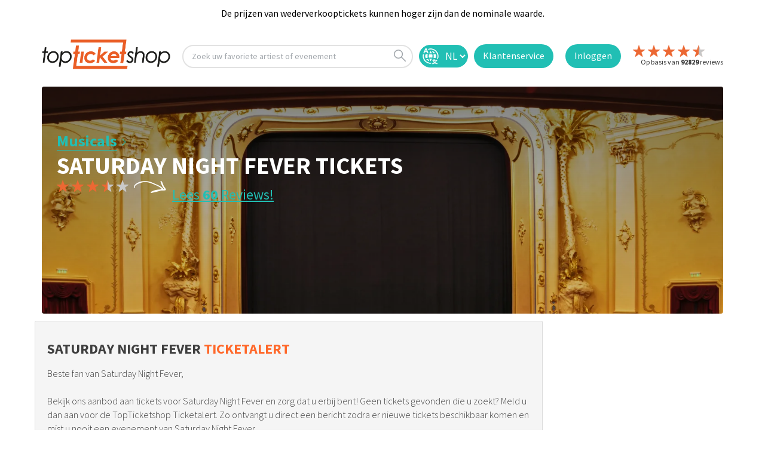

--- FILE ---
content_type: text/html; charset=utf-8
request_url: https://www.topticketshop.nl/saturday-night-fever/?tts_source=ttsarthm&tts_medium=web&tts_campaign=tts.shrek-de-musical-4562&tts_content=shrek-de-musical
body_size: 19800
content:


<!DOCTYPE html>
<html class="no-js" lang="nl" class="notranslate" translate="no" xmlns="http://www.w3.org/1999/xhtml" xmlns:fb="http://www.facebook.com/2008/fbml" xmlns:og="http://ogp.me/ns#">
<head>
    <meta charset="utf-8" />
        <meta name="viewport" content="width=device-width,initial-scale=1,minimum-scale= 1" />
    <meta name="msvalidate.01" content="C8234598EFC3A1DCDA889A252D998FF0" />
    <meta http-equiv="Accept-CH" content="DPR,Width,Viewport-Width" />
    <meta name="google-site-verification" content="av_EOc82dEt5Irkyhm_vDlR9GUDJNOqiraq6i3xPWQw" />
    <meta name="apple-mobile-web-app-capable" content="yes" />
    <meta name="apple-mobile-web-app-status-bar-style" content="default" />
    <meta http-equiv="Content-Type" content="text/html; charset=utf-8" />
    <meta http-equiv="Content-Language" content="nl" />
    <meta property="og:type" content="website" />
    <meta property="og:title" content="topticketshop.nl" />
    <meta property="og:description" content="TopticketShop | Op zoek naar tickets voor Saturday Night Fever? &#x2713; Al 20 jaar de beste klantenservice. &#x2713; Geen wachtrijen" />
    <meta property="og:url" content="https://topticketshop.nl/" />
    <meta property="og:site_name" content="topticketshop.nl" />
    <meta property="og:image" content="https://res.cloudinary.com/bs-producties-bv/image/upload/c_fill,h_180,w_180/v1473186028/TTS/web/TTSlogo.png" />
    <meta property="og:locale" content="nl" />
    <meta name="twitter:card" content="summary" />
    <meta name="twitter:site" content="@TopticketsShop" />
    <meta name="twitter:domain" content="topticketshop.nl" />
    <meta name="HandheldFriendly" content="true" />
    <title>Saturday Night Fever tickets kopen? - topticketshop.nl</title>
    <meta name="title" content="Saturday Night Fever tickets kopen?" />
    <meta name="description" content="Op zoek naar tickets voor Saturday Night Fever? &#x2713; Al 20 jaar de beste klantenservice. &#x2713; Geen wachtrijen" />
    <script type="text/javascript">
        var baseUrl = "";
    </script>


    <link rel="icon" type="image/png" sizes="32x32" href="https://res.cloudinary.com/bs-producties-bv/image/upload/v1687272141/new-topticketshop/favicon/favicon-32x32.png">
    <link rel="icon" type="image/png" sizes="96x96" href="https://res.cloudinary.com/bs-producties-bv/image/upload/v1687272139/new-topticketshop/favicon/android-icon-96x96.png">
    <link rel="icon" type="image/png" sizes="192x192" href="https://res.cloudinary.com/bs-producties-bv/image/upload/v1687272140/new-topticketshop/favicon/android-icon-192x192.png">
    <link rel="icon" type="image/png" sizes="16x16" href="https://res.cloudinary.com/bs-producties-bv/image/upload/v1687272140/new-topticketshop/favicon/favicon-16x16.png">
    <link rel="manifest" href="/manifest.json">

    <meta name="theme-color" content="#ffffff" />
    <meta name="application-name" content="topticketshop.nl" />
    <link rel="preconnect" href="https://fonts.googleapis.com">
    <link rel="preconnect" href="https://fonts.gstatic.com" crossorigin>

        <link rel="preload" href="/fonts/cubano-regular-webfont.woff" as="font" type="font/woff" crossorigin="anonymous">
        <link rel="preload" href="/fonts/cubano-regular-webfont.woff2" as="font" type="font/woff2" crossorigin="anonymous">
        <link rel="preload" href="/fonts/icomoon.woff?omwqo9" as="font" type="font/woff" crossorigin="anonymous">
        <link rel="preload" href="/css/site.css?v=nmZdw1ZHmChup3hCn8RJPYLY6cYKcKaJt5g6q9F-sB4" as="style">
        <link rel="stylesheet" href="/css/site.css?v=nmZdw1ZHmChup3hCn8RJPYLY6cYKcKaJt5g6q9F-sB4" />
        <script src="/js/modernizr.js?v=ffw-9zwShMev88XNrDgS0hLIuJkDfXhgyLogod77mn8"></script>
        <script src="/js/classie.js?v=ZWrFMtg_W6pNtIiiFL3m-F7QGLiixIXnpdYtog-4_yU"></script>
        <script src="/locale/tts.nl.js?v=O2eFdiAg2Oq8nb-rveW1wuAEc7Tg73SVLyj4qG5Ooq4"></script>

    <meta name="referrer" content="origin-when-cross-origin">
    <link rel="alternate" hreflang="x-default" href="https://www.topticketshop.com/">
    <link rel="alternate" hreflang="nl" href="https://www.topticketshop.nl/">
    <link rel="alternate" hreflang="fr" href="https://www.topticketshop.com?taal=fr">
    <link rel="alternate" hreflang="de" href="https://www.topticketshop.de/">
    <link rel="alternate" hreflang="en" href="https://www.topticketshop.com/">
    <link rel="alternate" hreflang="nl-be" href="https://www.topticketshop.be/">
    <link rel="alternate" hreflang="fr-be" href="https://www.topticketshop.be/?taal=fr">
    <!-- Just for google -->
    <meta name="google" content="notranslate">
    <!-- opt out of translation features on Google -->
    <meta name="googlebot" content="notranslate">
    <!-- opt out of translation features on all search engines that support this directive -->
    <meta name="robots" content="notranslate">
    <meta property="al:ios:app_store_id" content="1201842252" />
    <meta property="al:ios:app_name" content="topticketshop" />

    <meta property="al:android:app_name" content="topticketshop" />
    <meta property="al:android:package" content="com.movic.tts" />
    <meta property="al:web:url" content="https://www.topticketshop.nl/saturday-night-fever" />


    <meta http-equiv="x-dns-prefetch-control" content="on">
    <link rel="canonical" href="https://www.topticketshop.nl/saturday-night-fever">
    <link href="/opensearch.xml" rel="search" title="topticketshop.nl Search" type="application/opensearchdescription+xml">

    
<!-- Google Tag Manager  Consent Mode v2 with CookieYes  -->
<script>
    window.dataLayer = window.dataLayer || [];
    function gtag() {
        dataLayer.push(arguments);
    }
    gtag("consent", "default", {
        ad_storage: "denied",
        ad_user_data: "denied",
        ad_personalization: "denied",
        analytics_storage: "denied",
        functionality_storage: "denied",
        personalization_storage: "denied",
        security_storage: "granted",
        wait_for_update: 2000,
    });
    gtag("set", "ads_data_redaction", true);
    gtag("set", "url_passthrough", true);
    
</script>
<!-- Google Tag Manager -->
<script>
(function(w,d,s,l,i){w[l]=w[l]||[];w[l].push({'gtm.start':
new Date().getTime(),event:'gtm.js'});var f=d.getElementsByTagName(s)[0],
j=d.createElement(s),dl=l!='dataLayer'?'&l='+l:'';j.async=true;j.src=
'https://www.googletagmanager.com/gtm.js?id='+i+dl;f.parentNode.insertBefore(j,f);
})(window,document,'script','dataLayer','GTM-WLL3SLP');
window.dataLayer = window.dataLayer || []; function gtag(){dataLayer.push(arguments);}

</script>
<!-- End Google Tag Manager -->

<script type="text/javascript">
function openTypesenseSearch(clickSource) {
window.location.href = "/instant-search";
}
    </script>


    
    <meta name="author" content="https://www.topticketshop.nl">
    <twitter-card-summary-large-image username="@TopTicketshopNL">
        <meta name="referrer" content="origin-when-crossorigin">




</head>
<body>
    <!-- Google Tag Manager (noscript) -->
    <noscript>
        <iframe src="https://www.googletagmanager.com/ns.html?id=GTM-WLL3SLP"
                height="0" width="0" style="display:none;visibility:hidden"></iframe>
    </noscript>
    <!-- End Google Tag Manager (noscript) -->
    <div class="wrapper home-page " id="mainApp">
        
		<header class="page-header" id="header1">
				<div class="top-message-2" id="9aeaae95-a624-aae6-cf12-d8d6504359dc">
					<div class="center-max-width-holder">
							<div class="text-block-6">De prijzen van wederverkooptickets kunnen hoger zijn dan de nominale waarde.</div>
					</div>
				</div>
	
			<div class="header">
				<div class="container-header w-clearfix">
					<a style="margin-right: 20px;" href="/">
						<img src="https://res.cloudinary.com/bs-producties-bv/image/upload/s--adnI9Knd--/f_auto,q_auto/v1523019967/TTS/web/TTSlogov1.svg" id="w-node-88f1a7bea2d3-a7bea2d1" alt="" class="header1-logo">
					</a>

						<div onclick="openTypesenseSearch(this);" id="w-node-88f1a7bea2e5-a7bea2d1" class="evtsearch w-clearfix">
							<div class="search-text">
								Zoek uw favoriete artiest of evenement
							</div>
							<img src="https://res.cloudinary.com/bs-producties-bv/image/upload/v1580731517/TTS/wfassets/search.svg" alt="" class="search-icon">
						</div>

					
		
					
        <div id="w-node-88f1a7bea2d4-a7bea2d1" title="Nederlands | Dutch " >
                    <form id="selectLanguage" method="post" class="form-horizontal" role="form" action="/home/setlanguage?returnUrl=~%2Fsaturday-night-fever%2F%3Ftts_source%3Dttsarthm%26tts_medium%3Dweb%26tts_campaign%3Dtts.shrek-de-musical-4562%26tts_content%3Dshrek-de-musical">
                        
                        <select name="culture" onchange="this.form.submit();" class="lang-sel">
                        <option selected="selected" value="nl">NL</option>
<option value="en">EN</option>
<option value="de">DE</option>
<option value="fr">FR</option>
</select>
                    <input name="f" type="hidden" value="CfDJ8Lv9TdGQa5VKjW2PourbOD3bPCISQZvZH0jZXUwwVseZlsrih30SUK23p62wMeZiDGW2b__XtqI1YnxCwpAtJJ0GK_LeKmS0f9Ze6sG8tLE3smzqi6mrCqvt7OIhYDnkypdMDKtWsAihaN7ohRmQJoI" /></form>
                </div>

	
					<a id="w-node-88f1a7bea2ed-a7bea2d1" class="login contact-button w-inline-block" href="/contact">
						<img src="https://res.cloudinary.com/bs-producties-bv/image/upload/v1580731517/TTS/wfassets/contact.png" width="35" alt="" class="contact-image">
						<div class="login-text contact-text">
								Klantenservice
						</div>
					</a>

						<a id="w-node-a3b0c9753a3c-a7bea2d1" class="login w-inline-block" href="/inloggen">
							<div class="login-text">Inloggen</div>
						</a>
					<a id="w-node-88f1a7bea2d4-a7bea2d1" href="/reviews">
						<div id="w-node-88f1a7bea2d4-a7bea2d1" class="header-review-container w-clearfix">
								<img src="https://res.cloudinary.com/bs-producties-bv/image/upload/dpr_auto,f_auto,q_auto:good/v1659520772/TTS/wfassets/star.svg" alt="" class="header-review-star left-float">
								<img src="https://res.cloudinary.com/bs-producties-bv/image/upload/dpr_auto,f_auto,q_auto:good/v1659520772/TTS/wfassets/star.svg" alt="" class="header-review-star left-float">
								<img src="https://res.cloudinary.com/bs-producties-bv/image/upload/dpr_auto,f_auto,q_auto:good/v1659520772/TTS/wfassets/star.svg" alt="" class="header-review-star left-float">
								<img src="https://res.cloudinary.com/bs-producties-bv/image/upload/dpr_auto,f_auto,q_auto:good/v1659520772/TTS/wfassets/star.svg" alt="" class="header-review-star left-float">
										<img src="https://res.cloudinary.com/bs-producties-bv/image/upload/dpr_auto,f_auto,q_auto:good/v1580731517/TTS/wfassets/half-star.svg" alt="" class="header-review-star left-float">
							<div class="header-reviews">
								Op basis van <strong class="number-header-reviews">92829</strong> reviews

								<br>
							</div>
						</div>
					</a>
				</div>
			</div>
		
			<div class="container" style="display: none">
				<div class="form-holder">
					<div class="zoek-header-sticky">
						<form id="globalSearchcontentForm" class="search-form" role="search" novalidate data-ajax="true" data-ajax-method="Post" data-ajax-mode="replace" data-ajax-update="#ttsglobalsearchresultcontentdetail" data-ajax-begin="TTS.Search.OnBeginSearchForm" data-ajax-failure="TTS.Search.OnFailureSearchForm" data-ajax-complete="TTS.Search.OnCompleteSearchForm" data-ajax-success="TTS.Search.OnSuccessSearchForm" action="/search/globalsearch" method="post">
							<input id="globalSrcQry" name="q" type="hidden" value="" />
							<input pattern="^(\w+\S +)$" class="search" id="ttsglobalsearchinput" type="search" placeholder="Zoek een evenement of artiest" autocomplete="off" spellcheck="false">
							<button id="ttsglobalsearchinputsubmit" type="submit"><i class="icon-search"></i></button>
						<input name="f" type="hidden" value="CfDJ8Lv9TdGQa5VKjW2PourbOD3bPCISQZvZH0jZXUwwVseZlsrih30SUK23p62wMeZiDGW2b__XtqI1YnxCwpAtJJ0GK_LeKmS0f9Ze6sG8tLE3smzqi6mrCqvt7OIhYDnkypdMDKtWsAihaN7ohRmQJoI" /></form>
						<a class="close" title="Zoeken sluiten">
						</a>
					</div>

					<div id="ttsglobalsearchresultcontentdetail" class="content-detail">
					</div>
					<div class="content-detail search-history-bar">

						<div class="three-column">
							<div class="column ">
								<span class="h2">TOP EVENEMENTEN </span>
								<ul class="links">
											<li>
												<a href="/vrienden%20van%20amstel%20live-tickets/141628#seat-categories">
													<div class="image-holder">
														<picture>
															<source srcset="https://res.cloudinary.com/bs-producties-bv/image/upload/ar_3:2,c_fill,g_faces:auto/f_auto,q_auto,dpr_auto,w_auto,h_45/v1547729072/topticketshop/mbhmetg65kgo0bdxalyj.jpg#245a314d71cee396168b4570aee5fc0a1fbb8806">
															<img src="https://res.cloudinary.com/bs-producties-bv/image/upload/ar_3:2,c_fill,g_faces:auto/f_auto,q_auto,dpr_auto,w_auto,h_45/v1547729072/topticketshop/mbhmetg65kgo0bdxalyj.jpg#245a314d71cee396168b4570aee5fc0a1fbb8806" alt="Vrienden Van Amstel Live">
														</picture>
													</div> Vrienden Van Amstel Live
												</a>
												<p class="text-box">
													18+
												</p>
											</li>
											<li>
												<a href="/40%2045%20de%20musical-tickets/139041#seat-categories">
													<div class="image-holder">
														<picture>
															<source srcset="https://res.cloudinary.com/bs-producties-bv/image/upload/ar_3:2,c_fill,g_faces:auto/f_auto,q_auto,dpr_auto,w_auto,h_45/v1477583738/defaultimages/mfqm2v5u5s8yuqem79bn.jpg#d7f5162b04a90bf50010351c79f326521275dbbf">
															<img src="https://res.cloudinary.com/bs-producties-bv/image/upload/ar_3:2,c_fill,g_faces:auto/f_auto,q_auto,dpr_auto,w_auto,h_45/v1477583738/defaultimages/mfqm2v5u5s8yuqem79bn.jpg#d7f5162b04a90bf50010351c79f326521275dbbf" alt="40 45 De Musical">
														</picture>
													</div> 40 45 De Musical
												</a>
												<p class="text-box">
													donderdag   22 januari 2026 | 20:30
												</p>
											</li>
											<li>
												<a href="/daniel%20arends-tickets/133833#seat-categories">
													<div class="image-holder">
														<picture>
															<source srcset="https://res.cloudinary.com/bs-producties-bv/image/upload/ar_3:2,c_fill,g_faces:auto/f_auto,q_auto,dpr_auto,w_auto,h_45/v1676636821/topticketshop/kak97iesemqd4um6njly.jpg#94b21a2152672dbfbe9f712bdd2e83eea13156d9">
															<img src="https://res.cloudinary.com/bs-producties-bv/image/upload/ar_3:2,c_fill,g_faces:auto/f_auto,q_auto,dpr_auto,w_auto,h_45/v1676636821/topticketshop/kak97iesemqd4um6njly.jpg#94b21a2152672dbfbe9f712bdd2e83eea13156d9" alt="Daniel Arends">
														</picture>
													</div> Daniel Arends
												</a>
												<p class="text-box">
													High Class Bitch
												</p>
											</li>
											<li>
												<a href="/andre%20rieu-tickets/131776#seat-categories">
													<div class="image-holder">
														<picture>
															<source srcset="https://res.cloudinary.com/bs-producties-bv/image/upload/ar_3:2,c_fill,g_faces:auto/f_auto,q_auto,dpr_auto,w_auto,h_45/v1645093976/topticketshop/ejwvt7qqqajtxrzzfcuj.jpg#84249de8d48c529697960c28b519eb00664f29f0">
															<img src="https://res.cloudinary.com/bs-producties-bv/image/upload/ar_3:2,c_fill,g_faces:auto/f_auto,q_auto,dpr_auto,w_auto,h_45/v1645093976/topticketshop/ejwvt7qqqajtxrzzfcuj.jpg#84249de8d48c529697960c28b519eb00664f29f0" alt="Andre Rieu">
														</picture>
													</div> Andre Rieu
												</a>
												<p class="text-box">
													woensdag   25 februari 2026 | 19:30
												</p>
											</li>
											<li>
												<a href="/beach%20boys%20best-tickets/140955#seat-categories">
													<div class="image-holder">
														<picture>
															<source srcset="https://res.cloudinary.com/bs-producties-bv/image/upload/ar_3:2,c_fill,g_faces:auto/f_auto,q_auto,dpr_auto,w_auto,h_45/v1767317197/topticketshop/fqlv8gqtornkdc8gtewi.png#e54d2e0ee3740f8c00243205c08750a8582de746">
															<img src="https://res.cloudinary.com/bs-producties-bv/image/upload/ar_3:2,c_fill,g_faces:auto/f_auto,q_auto,dpr_auto,w_auto,h_45/v1767317197/topticketshop/fqlv8gqtornkdc8gtewi.png#e54d2e0ee3740f8c00243205c08750a8582de746" alt="Beach Boys Best">
														</picture>
													</div> Beach Boys Best
												</a>
												<p class="text-box">
													woensdag   25 maart 2026 | 20:15
												</p>
											</li>
								</ul>
							</div>
							<div class="column ">
								<span class="h2">AANBIEDINGEN </span>
								<ul class="links">
											<li>
												<a href="/40%2045%20de%20musical-tickets/139049#seat-categories">
													<div class="image-holder">
														<picture>
															<source srcset="https://res.cloudinary.com/bs-producties-bv/image/upload/ar_3:2,c_fill,g_faces:auto/f_auto,q_auto,dpr_auto,w_auto,h_45/v1477583738/defaultimages/mfqm2v5u5s8yuqem79bn.jpg#d7f5162b04a90bf50010351c79f326521275dbbf">
															<img src="https://res.cloudinary.com/bs-producties-bv/image/upload/ar_3:2,c_fill,g_faces:auto/f_auto,q_auto,dpr_auto,w_auto,h_45/v1477583738/defaultimages/mfqm2v5u5s8yuqem79bn.jpg#d7f5162b04a90bf50010351c79f326521275dbbf" alt="40 45 De Musical">
														</picture>
													</div> 40 45 De Musical
												</a>
												<p class="text-box"> </p>
											</li>
											<li>
												<a href="/tineke%20schouten-tickets/136277#seat-categories">
													<div class="image-holder">
														<picture>
															<source srcset="https://res.cloudinary.com/bs-producties-bv/image/upload/ar_3:2,c_fill,g_faces:auto/f_auto,q_auto,dpr_auto,w_auto,h_45/v1655214389/topticketshop/ouuonbc56dmahumar1w9.jpg#17d0a6f63970cdf360bfb2ab44dd555b03d0d08d">
															<img src="https://res.cloudinary.com/bs-producties-bv/image/upload/ar_3:2,c_fill,g_faces:auto/f_auto,q_auto,dpr_auto,w_auto,h_45/v1655214389/topticketshop/ouuonbc56dmahumar1w9.jpg#17d0a6f63970cdf360bfb2ab44dd555b03d0d08d" alt="Tineke Schouten">
														</picture>
													</div> Tineke Schouten
												</a>
												<p class="text-box"> Femme Vitaal</p>
											</li>
											<li>
												<a href="/bee%20gees%20forever-tickets/137885#seat-categories">
													<div class="image-holder">
														<picture>
															<source srcset="https://res.cloudinary.com/bs-producties-bv/image/upload/ar_3:2,c_fill,g_faces:auto/f_auto,q_auto,dpr_auto,w_auto,h_45/v1712058365/topticketshop/sy6iaqvzuj0bxdprngdz.jpg#0a1b3aa10b2e0727997fc816b1a938b7a49cf121">
															<img src="https://res.cloudinary.com/bs-producties-bv/image/upload/ar_3:2,c_fill,g_faces:auto/f_auto,q_auto,dpr_auto,w_auto,h_45/v1712058365/topticketshop/sy6iaqvzuj0bxdprngdz.jpg#0a1b3aa10b2e0727997fc816b1a938b7a49cf121" alt="Bee Gees Forever">
														</picture>
													</div> Bee Gees Forever
												</a>
												<p class="text-box"> Club Edition</p>
											</li>
											<li>
												<a href="/eric%20clapton-tickets/140141#seat-categories">
													<div class="image-holder">
														<picture>
															<source srcset="https://res.cloudinary.com/bs-producties-bv/image/upload/ar_3:2,c_fill,g_faces:auto/f_auto,q_auto,dpr_auto,w_auto,h_45/v1570799151/topticketshop/qj0yhvdaixwrl7ipak2q.jpg#90f8c6c8e4c0a67568f96eab54e96a4c46a67572">
															<img src="https://res.cloudinary.com/bs-producties-bv/image/upload/ar_3:2,c_fill,g_faces:auto/f_auto,q_auto,dpr_auto,w_auto,h_45/v1570799151/topticketshop/qj0yhvdaixwrl7ipak2q.jpg#90f8c6c8e4c0a67568f96eab54e96a4c46a67572" alt="Eric Clapton">
														</picture>
													</div> Eric Clapton
												</a>
												<p class="text-box"> European Tour 2026</p>
											</li>
											<li>
												<a href="/mumford%20and%20sons-tickets/141156#seat-categories">
													<div class="image-holder">
														<picture>
															<source srcset="https://res.cloudinary.com/bs-producties-bv/image/upload/ar_3:2,c_fill,g_faces:auto/f_auto,q_auto,dpr_auto,w_auto,h_45/v1538992500/topticketshop/ri1rrzjtbslao7ch6usz.jpg#32f9c92fd0005f5c639c5c14dd4f268287756987">
															<img src="https://res.cloudinary.com/bs-producties-bv/image/upload/ar_3:2,c_fill,g_faces:auto/f_auto,q_auto,dpr_auto,w_auto,h_45/v1538992500/topticketshop/ri1rrzjtbslao7ch6usz.jpg#32f9c92fd0005f5c639c5c14dd4f268287756987" alt="Mumford And Sons">
														</picture>
													</div> Mumford And Sons
												</a>
												<p class="text-box"> Prizefighter Tour (Summerstage Groningen))</p>
											</li>
								</ul>
							</div>
						</div>
					</div>
				</div>
			</div>
		
		</header>
	
        <main id="main">

            
    <div class="container">
            <div class="visual aligntop">
                <picture>
                    <source srcset="https://res.cloudinary.com/bs-producties-bv/image/upload/c_fill,ar_1:1,g_faces,f_auto/f_auto,q_auto,dpr_1.0,w_auto,h_511/v1542897730/defaultimages/s6bury7d9hdysayya4hb.jpg 2x " media="(max-width: 767px)">
                    <source srcset="https://res.cloudinary.com/bs-producties-bv/image/upload/c_fill,ar_3:1,g_faces,f_auto/f_auto,q_auto,dpr_1.0/c_fill,w_auto,h_500/v1542897730/defaultimages/s6bury7d9hdysayya4hb.jpg">
                    <img src="https://res.cloudinary.com/bs-producties-bv/image/upload/c_fill,ar_3:1,g_faces,f_auto/f_auto,q_auto,dpr_1.0/c_fill,w_auto,h_500/v1542897730/defaultimages/s6bury7d9hdysayya4hb.jpg" alt="Saturday Night Fever">
                </picture>
                <div class="content">
                    <div class="container">
                        <div class="text">
                            <a class="more" href="/musicals">Musicals</a>
                                <h1>Saturday Night Fever Tickets </h1>

  <!-- start rating bar -->
<div class="rating-view"  title="Gemiddelde beoordeling sterren is 3,7 van 5.">
    <div class="stars">
                                        <img src="https://res.cloudinary.com/bs-producties-bv/image/upload/dpr_auto,f_auto,q_auto:good/v1659520772/TTS/wfassets/star.svg" alt="" class="header-review-star left-float">
                                        <img src="https://res.cloudinary.com/bs-producties-bv/image/upload/dpr_auto,f_auto,q_auto:good/v1659520772/TTS/wfassets/star.svg" alt="" class="header-review-star left-float">
                                        <img src="https://res.cloudinary.com/bs-producties-bv/image/upload/dpr_auto,f_auto,q_auto:good/v1659520772/TTS/wfassets/star.svg" alt="" class="header-review-star left-float">
                                                <img src="https://res.cloudinary.com/bs-producties-bv/image/upload/dpr_auto,f_auto,q_auto:good/v1580731517/TTS/wfassets/half-star.svg" alt="" class="header-review-star left-float">
                                            <img src="https://res.cloudinary.com/bs-producties-bv/image/upload/e_brightness:45/e_grayscale/dpr_auto,f_auto,q_auto:good/v1659520772/TTS/wfassets/star.svg" alt="" class="header-review-star left-float">
    </div>
        <span class="note-text"> <a href="#reviews" class="reviewslink">Lees <span>60</span> Reviews! </a></span>
    
</div>
<!-- end rating bar -->
                                <div id="info">
                                
                                </div>


                        </div>
                    </div>
                </div>

            </div>
    
    </div>
  
    <div class="main-section">


        <div class="container">
                
                <div class="sub-box top-pull">
                        <h2>Saturday Night Fever <span>TicketAlert</span></h2>
                        <p>Beste fan van Saturday Night Fever, </p>
                        <p>Bekijk ons aanbod aan tickets voor Saturday Night Fever en zorg dat u erbij bent! Geen tickets gevonden die u zoekt? Meld u dan aan voor de TopTicketshop Ticketalert. Zo ontvangt u direct een bericht zodra er nieuwe tickets beschikbaar komen en mist u nooit een evenement van Saturday Night Fever. </p>
                    <p>Daarnaast kunt u zich inschrijven voor onze nieuwsbrief om op de hoogte te blijven van nieuwe evenementen en andere geweldige concerten. Schrijf u vandaag nog in en mis niets!</p>

                <!-- start signup bar -->
<div id="73bf57dfdf9647ffb2dcd15335d1cf81">
    <form action="/gebruiker-abonnement" id="ajax-subscribe-form" data-ajax="true" data-ajax-method="Post" data-ajax-mode="replace" data-ajax-update="#73bf57dfdf9647ffb2dcd15335d1cf81" class="subscribe-form">
            <fieldset>


                <input value="" type="hidden" id="IsAll" name="IsAll" />
                <input value="" type="hidden" id="CategoryId" name="CategoryId" />
                <input value="" type="hidden" id="LocationId" name="LocationId" />
                <input value="" type="hidden" id="IP" name="IP" />
                <input value="3522" type="hidden" id="ArtistId" name="ArtistId" />
                <input value="saturday-night-fever" type="hidden" id="Artiest" name="Artiest" />
                <input value="" type="hidden" id="City" name="City" />
                <input value="" type="hidden" id="Venue" name="Venue" />

            <input placeholder="Uw e-mailadres..." type="email" data-val="true" data-val-email="The User Email field is not a valid e-mail address." data-val-length="The field User Email must be a string with a maximum length of 100." data-val-length-max="100" data-val-required="The User Email field is required." id="Email" name="Email" value="" />
            <button type="submit" value="">Inschrijven</button>
            </fieldset>
    <input name="f" type="hidden" value="CfDJ8Lv9TdGQa5VKjW2PourbOD2_1Qbw0aVeJ_JbNBtjJMSTznjgac3VzERqV_s_xrKzNvvUZD93Lni6cEMk9rNVwwXCuJUtsJl6p5_LY0BCs2ZLKZC11vIAQl6WY8hDj0SY0_xzxwjNLqQAAuuwtkNR5c4" /></form>
</div>
<!-- end signup bar -->
                </div>
                <div id="events">


<!-- start tts-tipt-block bar -->

    
        <div class="tts-tipt-block">
            <div class="tipsboxhdr">
                <span class="boxheadertitle" style="display: table; margin: 0px auto;font-weight: bold;"> Saturday Night Fever fans bestelden ook </span>
                <span class="boxheadertext"></span>
            </div>
            <div class="tipsboxwrapper arthm">
                            <div class="tipbox">
                                <div class="boxtitle">
                                    <a href="/bee-gees-forever/?tts_source=ttsarthm&amp;tts_medium=web&amp;tts_campaign=tts.saturday-night-fever-3522&amp;tts_content=Musicals-saturday-night-fever" target="_blank">
                                        Bee Gees Forever

                                            <div class="lntxt">

                                                <div class="stars" title="Gemiddelde beoordeling sterren is 4,8 van 5.">
                                                        <i class="icon-star"></i>
                                                        <i class="icon-star"></i>
                                                        <i class="icon-star"></i>
                                                        <i class="icon-star"></i>
                                                                <i class="icon-star active"></i>
                                                    <div class="rvstxt">
                                                        <b>500&#x2B;</b> Reviews
                                                    </div>
                                                </div>
                                            </div>

                                    </a>
                                </div>

                                <a href="/bee-gees-forever/?tts_source=ttsarthm&amp;tts_medium=web&amp;tts_campaign=tts.saturday-night-fever-3522&amp;tts_content=Musicals-saturday-night-fever" target="_blank">
                                    <img src="https://res.cloudinary.com/bs-producties-bv/image/upload/ar_3:2,c_fill,g_faces:auto/f_auto,q_auto,dpr_auto,w_auto,h_425/v1712058365/topticketshop/sy6iaqvzuj0bxdprngdz.jpg#0a1b3aa10b2e0727997fc816b1a938b7a49cf121">
                                    <div class="boxbuttonholder">
                                        <div class="boxbutton">Bekijken</div>
                                    </div>

                                </a>
                            </div>
                            <div class="tipbox">
                                <div class="boxtitle">
                                    <a href="/40-45-de-musical/?tts_source=ttsarthm&amp;tts_medium=web&amp;tts_campaign=tts.saturday-night-fever-3522&amp;tts_content=Musicals-saturday-night-fever" target="_blank">
                                        40 45 De Musical

                                            <div class="lntxt">

                                                <div class="stars" title="Gemiddelde beoordeling sterren is 4,8 van 5.">
                                                        <i class="icon-star"></i>
                                                        <i class="icon-star"></i>
                                                        <i class="icon-star"></i>
                                                        <i class="icon-star"></i>
                                                                <i class="icon-star active"></i>
                                                    <div class="rvstxt">
                                                        <b>1000&#x2B;</b> Reviews
                                                    </div>
                                                </div>
                                            </div>

                                    </a>
                                </div>

                                <a href="/40-45-de-musical/?tts_source=ttsarthm&amp;tts_medium=web&amp;tts_campaign=tts.saturday-night-fever-3522&amp;tts_content=Musicals-saturday-night-fever" target="_blank">
                                    <img src="https://res.cloudinary.com/bs-producties-bv/image/upload/ar_3:2,c_fill,g_faces:auto/f_auto,q_auto,dpr_auto,w_auto,h_425/v1477583738/defaultimages/mfqm2v5u5s8yuqem79bn.jpg#d7f5162b04a90bf50010351c79f326521275dbbf">
                                    <div class="boxbuttonholder">
                                        <div class="boxbutton">Bekijken</div>
                                    </div>

                                </a>
                            </div>
                            <div class="tipbox">
                                <div class="boxtitle">
                                    <a href="/ilse-delange/?tts_source=ttsarthm&amp;tts_medium=web&amp;tts_campaign=tts.saturday-night-fever-3522&amp;tts_content=Musicals-saturday-night-fever" target="_blank">
                                        Ilse DeLange

                                            <div class="lntxt">

                                                <div class="stars" title="Gemiddelde beoordeling sterren is 4,8 van 5.">
                                                        <i class="icon-star"></i>
                                                        <i class="icon-star"></i>
                                                        <i class="icon-star"></i>
                                                        <i class="icon-star"></i>
                                                                <i class="icon-star active"></i>
                                                    <div class="rvstxt">
                                                        <b>200&#x2B;</b> Reviews
                                                    </div>
                                                </div>
                                            </div>

                                    </a>
                                </div>

                                <a href="/ilse-delange/?tts_source=ttsarthm&amp;tts_medium=web&amp;tts_campaign=tts.saturday-night-fever-3522&amp;tts_content=Musicals-saturday-night-fever" target="_blank">
                                    <img src="https://res.cloudinary.com/bs-producties-bv/image/upload/ar_3:2,c_fill,g_faces:auto/f_auto,q_auto,dpr_auto,w_auto,h_425/v1544620384/topticketshop/s7koq4jfy8zxzdy6ictc.jpg#ac20ae9a76c8090be60918a480273af22e95dd36">
                                    <div class="boxbuttonholder">
                                        <div class="boxbutton">Bekijken</div>
                                    </div>

                                </a>
                            </div>
                            <div class="tipbox">
                                <div class="boxtitle">
                                    <a href="/malle-babbe/?tts_source=ttsarthm&amp;tts_medium=web&amp;tts_campaign=tts.saturday-night-fever-3522&amp;tts_content=Musicals-saturday-night-fever" target="_blank">
                                        Malle Babbe

                                            <div class="lntxt">

                                                <div class="stars" title="Gemiddelde beoordeling sterren is 4,5 van 5.">
                                                        <i class="icon-star"></i>
                                                        <i class="icon-star"></i>
                                                        <i class="icon-star"></i>
                                                        <i class="icon-star"></i>
                                                                <i class="icon-star"></i>
                                                    <div class="rvstxt">
                                                        <b>500&#x2B;</b> Reviews
                                                    </div>
                                                </div>
                                            </div>

                                    </a>
                                </div>

                                <a href="/malle-babbe/?tts_source=ttsarthm&amp;tts_medium=web&amp;tts_campaign=tts.saturday-night-fever-3522&amp;tts_content=Musicals-saturday-night-fever" target="_blank">
                                    <img src="https://res.cloudinary.com/bs-producties-bv/image/upload/ar_3:2,c_fill,g_faces:auto/f_auto,q_auto,dpr_auto,w_auto,h_425/v1542986172/defaultimages/suj6qvse6h6oynsjxvgl.jpg">
                                    <div class="boxbuttonholder">
                                        <div class="boxbutton">Bekijken</div>
                                    </div>

                                </a>
                            </div>
                            <div class="tipbox">
                                <div class="boxtitle">
                                    <a href="/jandino-asporaat/?tts_source=ttsarthm&amp;tts_medium=web&amp;tts_campaign=tts.saturday-night-fever-3522&amp;tts_content=Musicals-saturday-night-fever" target="_blank">
                                        Jandino Asporaat

                                            <div class="lntxt">

                                                <div class="stars" title="Gemiddelde beoordeling sterren is 4,8 van 5.">
                                                        <i class="icon-star"></i>
                                                        <i class="icon-star"></i>
                                                        <i class="icon-star"></i>
                                                        <i class="icon-star"></i>
                                                                <i class="icon-star active"></i>
                                                    <div class="rvstxt">
                                                        <b>200&#x2B;</b> Reviews
                                                    </div>
                                                </div>
                                            </div>

                                    </a>
                                </div>

                                <a href="/jandino-asporaat/?tts_source=ttsarthm&amp;tts_medium=web&amp;tts_campaign=tts.saturday-night-fever-3522&amp;tts_content=Musicals-saturday-night-fever" target="_blank">
                                    <img src="https://res.cloudinary.com/bs-producties-bv/image/upload/ar_3:2,c_fill,g_faces:auto/f_auto,q_auto,dpr_auto,w_auto,h_425/v1645110418/topticketshop/a4ob8vt0ylt5pnbn1sfa.jpg#b829a3dc810e5aba1f11277120bc53522988c5e7">
                                    <div class="boxbuttonholder">
                                        <div class="boxbutton">Bekijken</div>
                                    </div>

                                </a>
                            </div>
                            <div class="tipbox">
                                <div class="boxtitle">
                                    <a href="/andre-rieu/?tts_source=ttsarthm&amp;tts_medium=web&amp;tts_campaign=tts.saturday-night-fever-3522&amp;tts_content=Musicals-saturday-night-fever" target="_blank">
                                        Andre Rieu

                                            <div class="lntxt">

                                                <div class="stars" title="Gemiddelde beoordeling sterren is 4,5 van 5.">
                                                        <i class="icon-star"></i>
                                                        <i class="icon-star"></i>
                                                        <i class="icon-star"></i>
                                                        <i class="icon-star"></i>
                                                                <i class="icon-star"></i>
                                                    <div class="rvstxt">
                                                        <b>1000&#x2B;</b> Reviews
                                                    </div>
                                                </div>
                                            </div>

                                    </a>
                                </div>

                                <a href="/andre-rieu/?tts_source=ttsarthm&amp;tts_medium=web&amp;tts_campaign=tts.saturday-night-fever-3522&amp;tts_content=Musicals-saturday-night-fever" target="_blank">
                                    <img src="https://res.cloudinary.com/bs-producties-bv/image/upload/ar_3:2,c_fill,g_faces:auto/f_auto,q_auto,dpr_auto,w_auto,h_425/v1645093976/topticketshop/ejwvt7qqqajtxrzzfcuj.jpg#84249de8d48c529697960c28b519eb00664f29f0">
                                    <div class="boxbuttonholder">
                                        <div class="boxbutton">Bekijken</div>
                                    </div>

                                </a>
                            </div>
            </div>
            <div class="tipsboxftr">
                <span class="boxfootertitle">  </span>
                <span class="boxfootertext"></span>
            </div>
        </div>
    


<!-- end tts-tipt-block bar -->



    <!-- start tts-tipt-block bar -->
    
    <div class="tts-tipt-block">
        <div class="tipsboxhdr">
            <span class="h2 boxheadertitle" style="
    display: table;
    margin: 0 auto;
">
                <img src="https://res.cloudinary.com/bs-producties-bv/image/upload/c_fit,e_make_transparent:10,f_auto,q_auto,w_25/v1570545524/TTS/web/trending-icon-2.png"> Nu trending!
            </span>
            <span class="boxheadertext">  </span>
        </div>
        <div class="tipsboxwrapper arthm">
                        <div class="tipbox">
                            <div class="boxtitle">
                                <a href="/vrienden-van-amstel-live/?tts_source=ttsarttrend&amp;tts_medium=web&amp;tts_campaign=tts.saturday-night-fever-3522&amp;tts_content=Musicals-saturday-night-fever" target="_blank">
                                    Vrienden Van Amstel Live
                                        <div class="lntxt">
                                            <span>
                                                <img style="vertical-align: middle;" src="https://res.cloudinary.com/bs-producties-bv/image/upload/c_fit,e_negate,f_auto,q_auto,w_20/v1570627954/TTS/web/eye.svg">
                                                100&#x2B; laatste 30 minuten
                                            </span>
                                        </div>
                                </a>
                            </div>
                            <a href="/vrienden-van-amstel-live/?tts_source=ttsarttrend&amp;tts_medium=web&amp;tts_campaign=tts.saturday-night-fever-3522&amp;tts_content=Musicals-saturday-night-fever" target="_blank">
                                <img src="https://res.cloudinary.com/bs-producties-bv/image/upload/ar_3:2,c_fill,g_faces:auto/f_auto,q_auto,dpr_auto,w_auto,h_425/v1547729072/topticketshop/mbhmetg65kgo0bdxalyj.jpg#245a314d71cee396168b4570aee5fc0a1fbb8806">
                                <div class="boxbuttonholder">
                                    <div class="boxbutton" style="background-color: #ff682a;">Bestel nu </div>
                                </div>
                            </a>
                        </div>
                        <div class="tipbox">
                            <div class="boxtitle">
                                <a href="/beach-boys-best/?tts_source=ttsarttrend&amp;tts_medium=web&amp;tts_campaign=tts.saturday-night-fever-3522&amp;tts_content=Musicals-saturday-night-fever" target="_blank">
                                    Beach Boys Best
                                        <div class="lntxt">
                                            <span>
                                                <img style="vertical-align: middle;" src="https://res.cloudinary.com/bs-producties-bv/image/upload/c_fit,e_negate,f_auto,q_auto,w_20/v1570627954/TTS/web/eye.svg">
                                                62 laatste 30 minuten
                                            </span>
                                        </div>
                                </a>
                            </div>
                            <a href="/beach-boys-best/?tts_source=ttsarttrend&amp;tts_medium=web&amp;tts_campaign=tts.saturday-night-fever-3522&amp;tts_content=Musicals-saturday-night-fever" target="_blank">
                                <img src="https://res.cloudinary.com/bs-producties-bv/image/upload/ar_3:2,c_fill,g_faces:auto/f_auto,q_auto,dpr_auto,w_auto,h_425/v1767317197/topticketshop/fqlv8gqtornkdc8gtewi.png#e54d2e0ee3740f8c00243205c08750a8582de746">
                                <div class="boxbuttonholder">
                                    <div class="boxbutton" style="background-color: #ff682a;">Bestel nu </div>
                                </div>
                            </a>
                        </div>
                        <div class="tipbox">
                            <div class="boxtitle">
                                <a href="/40-45-de-musical/?tts_source=ttsarttrend&amp;tts_medium=web&amp;tts_campaign=tts.saturday-night-fever-3522&amp;tts_content=Musicals-saturday-night-fever" target="_blank">
                                    40 45 De Musical
                                        <div class="lntxt">
                                            <span>
                                                <img style="vertical-align: middle;" src="https://res.cloudinary.com/bs-producties-bv/image/upload/c_fit,e_negate,f_auto,q_auto,w_20/v1570627954/TTS/web/eye.svg">
                                                58 laatste 30 minuten
                                            </span>
                                        </div>
                                </a>
                            </div>
                            <a href="/40-45-de-musical/?tts_source=ttsarttrend&amp;tts_medium=web&amp;tts_campaign=tts.saturday-night-fever-3522&amp;tts_content=Musicals-saturday-night-fever" target="_blank">
                                <img src="https://res.cloudinary.com/bs-producties-bv/image/upload/ar_3:2,c_fill,g_faces:auto/f_auto,q_auto,dpr_auto,w_auto,h_425/v1477583738/defaultimages/mfqm2v5u5s8yuqem79bn.jpg#d7f5162b04a90bf50010351c79f326521275dbbf">
                                <div class="boxbuttonholder">
                                    <div class="boxbutton" style="background-color: #ff682a;">Bestel nu </div>
                                </div>
                            </a>
                        </div>
                        <div class="tipbox">
                            <div class="boxtitle">
                                <a href="/daniel-arends/?tts_source=ttsarttrend&amp;tts_medium=web&amp;tts_campaign=tts.saturday-night-fever-3522&amp;tts_content=Musicals-saturday-night-fever" target="_blank">
                                    Daniel Arends
                                        <div class="lntxt">
                                            <span>
                                                <img style="vertical-align: middle;" src="https://res.cloudinary.com/bs-producties-bv/image/upload/c_fit,e_negate,f_auto,q_auto,w_20/v1570627954/TTS/web/eye.svg">
                                                47 laatste 30 minuten
                                            </span>
                                        </div>
                                </a>
                            </div>
                            <a href="/daniel-arends/?tts_source=ttsarttrend&amp;tts_medium=web&amp;tts_campaign=tts.saturday-night-fever-3522&amp;tts_content=Musicals-saturday-night-fever" target="_blank">
                                <img src="https://res.cloudinary.com/bs-producties-bv/image/upload/ar_3:2,c_fill,g_faces:auto/f_auto,q_auto,dpr_auto,w_auto,h_425/v1676636821/topticketshop/kak97iesemqd4um6njly.jpg#94b21a2152672dbfbe9f712bdd2e83eea13156d9">
                                <div class="boxbuttonholder">
                                    <div class="boxbutton" style="background-color: #ff682a;">Bestel nu </div>
                                </div>
                            </a>
                        </div>
                        <div class="tipbox">
                            <div class="boxtitle">
                                <a href="/andre-rieu/?tts_source=ttsarttrend&amp;tts_medium=web&amp;tts_campaign=tts.saturday-night-fever-3522&amp;tts_content=Musicals-saturday-night-fever" target="_blank">
                                    Andre Rieu
                                        <div class="lntxt">
                                            <span>
                                                <img style="vertical-align: middle;" src="https://res.cloudinary.com/bs-producties-bv/image/upload/c_fit,e_negate,f_auto,q_auto,w_20/v1570627954/TTS/web/eye.svg">
                                                41 laatste 30 minuten
                                            </span>
                                        </div>
                                </a>
                            </div>
                            <a href="/andre-rieu/?tts_source=ttsarttrend&amp;tts_medium=web&amp;tts_campaign=tts.saturday-night-fever-3522&amp;tts_content=Musicals-saturday-night-fever" target="_blank">
                                <img src="https://res.cloudinary.com/bs-producties-bv/image/upload/ar_3:2,c_fill,g_faces:auto/f_auto,q_auto,dpr_auto,w_auto,h_425/v1645093976/topticketshop/ejwvt7qqqajtxrzzfcuj.jpg#84249de8d48c529697960c28b519eb00664f29f0">
                                <div class="boxbuttonholder">
                                    <div class="boxbutton" style="background-color: #ff682a;">Bestel nu </div>
                                </div>
                            </a>
                        </div>
                        <div class="tipbox">
                            <div class="boxtitle">
                                <a href="/toppers-in-concert/?tts_source=ttsarttrend&amp;tts_medium=web&amp;tts_campaign=tts.saturday-night-fever-3522&amp;tts_content=Musicals-saturday-night-fever" target="_blank">
                                    Toppers In Concert
                                        <div class="lntxt">
                                            <span>
                                                <img style="vertical-align: middle;" src="https://res.cloudinary.com/bs-producties-bv/image/upload/c_fit,e_negate,f_auto,q_auto,w_20/v1570627954/TTS/web/eye.svg">
                                                31 laatste 30 minuten
                                            </span>
                                        </div>
                                </a>
                            </div>
                            <a href="/toppers-in-concert/?tts_source=ttsarttrend&amp;tts_medium=web&amp;tts_campaign=tts.saturday-night-fever-3522&amp;tts_content=Musicals-saturday-night-fever" target="_blank">
                                <img src="https://res.cloudinary.com/bs-producties-bv/image/upload/ar_3:2,c_fill,g_faces:auto/f_auto,q_auto,dpr_auto,w_auto,h_425/v1766753169/topticketshop/bo0yvuzap49ioacdmh1k.jpg#d1b7e674f013ec4a75f64c443e86579f91d43f0b">
                                <div class="boxbuttonholder">
                                    <div class="boxbutton" style="background-color: #ff682a;">Bestel nu </div>
                                </div>
                            </a>
                        </div>
        </div>
        <div class="tipsboxftr">
            <span class="boxfootertitle">  </span>
            <span class="boxfootertext"></span>
        </div>
    </div>
    
    <!-- end tts-tipt-block bar -->
                <h2 id=reviews>Saturday Night Fever Reviews</h2><div class=review-block><div class=heading style=padding-left:30px><div class=holder><div class=rating-view title="Gemiddelde beoordeling sterren is 3,7 van 5."><div class=stars><img src=https://res.cloudinary.com/bs-producties-bv/image/upload/dpr_auto,f_auto,q_auto:good/v1659520772/TTS/wfassets/star.svg alt="" class="header-review-star left-float"> <img src=https://res.cloudinary.com/bs-producties-bv/image/upload/dpr_auto,f_auto,q_auto:good/v1659520772/TTS/wfassets/star.svg alt="" class="header-review-star left-float"> <img src=https://res.cloudinary.com/bs-producties-bv/image/upload/dpr_auto,f_auto,q_auto:good/v1659520772/TTS/wfassets/star.svg alt="" class="header-review-star left-float"> <img src=https://res.cloudinary.com/bs-producties-bv/image/upload/dpr_auto,f_auto,q_auto:good/v1580731517/TTS/wfassets/half-star.svg alt="" class="header-review-star left-float"> <img src=https://res.cloudinary.com/bs-producties-bv/image/upload/e_brightness:45/e_grayscale/dpr_auto,f_auto,q_auto:good/v1659520772/TTS/wfassets/star.svg alt="" class="header-review-star left-float"></div><span class=totalreviewstext>Op basis van <strong class=count> 60</strong> reviews</span></div><hr><h2>Dit vinden onze klanten <span>van Saturday Night Fever</span></h2><p style=font-weight:300;font-size:17px;line-height:1.2>Topticketshop verzamelt reviews van echte klanten. Het is niet mogelijk om een review achter te laten als je geen tickets hebt aangeschaft bij Topticketshop. Reviews met grof taalgebruik en/of onwaarheden worden niet geplaatst. Het kan enkele weken duren voordat een review wordt geplaatst.</div></div><ul class=review-list><li id=Review_113190><div class=descr><div id=Reviewslide_113190><div class=rating-view><div class=stars><i class=icon-star></i> <i class=icon-star></i> <i class="icon-star active"></i> <i class=icon-star></i> <i class=icon-star></i></div></div><strong class=title> <span id=ARVTTL_113190>Had meer van verwacht </span> <span id=ARVTTLOrg_113190 class=hide>Had meer van verwacht </span> </strong></div><blockquote><q> <span id=ARVDes_113190> Was mooi, spelers goed, maar vond de decors sober. Jammer.</span> <span id=ARVDesOrg_113190 class=hide> Was mooi, spelers goed, maar vond de decors sober. Jammer.</span> </q></blockquote><div style="margin:6px 0"><img src=https://res.cloudinary.com/bs-producties-bv/image/upload/c_scale,f_auto,q_auto:good,w_20/v1670861575/TTS/wfassets/review-tick.svg style=width:20px;margin-top:-4px;margin-right:3px;float:left alt="" class=image-6><div class=text-block-17 style="margin-top:3px;font-family:'Source Sans Pro',sans-serif;color:#ff682a;font-size:12px;font-weight:700">Geverifieerde aankoop <small style=color:darkgray><i>Beoordeeld op:<mark style=background:white;font-weight:500> 23 december 2024 19:10</mark></i></small></div></div><strong> Anoniem uit Houten,Nederland </strong> <br><p>is naar <a href=#info> Saturday Night Fever </a> geweest op 21 december 2024 in Nieuwe Luxortheater Rotterdam</p><a href=#113190 class=more>Lees wat Anoniem schreef over TopTicketshop</a><div id=113190 class="ttsreview hide"><p>Beoordeling van Anoniem over <strong style=color:#ff682a>TopTicketshop</strong><div class=rating-view><div class=stars><i class=icon-star></i> <i class=icon-star></i> <i class="icon-star active"></i> <i class=icon-star></i> <i class=icon-star></i></div></div><strong class=title> <span id=SRVTTL_113190>Wordt prima geregeld </span> <span id=SRVTTLOrg_113190 class=hide> Wordt prima geregeld </span> </strong> <br></div><div class="langdescrswitch hide"><span id=RVTranBy_113190> Vertaald door TopTicketshop </span> <a id=RVSwOrgLink_113190 href=# onclick="ShowOriginalText('arv',113190);return false" class=more> Toon origineel</a> <a id=RVSwTranLink_113190 href=# onclick="ShowTranslationText('arv',113190);return false" class="more hide"> Vertaling tonen</a></div></div><li id=Review_112772><div class=descr><div id=Reviewslide_112772><div class=rating-view><div class=stars><i class=icon-star></i> <i class=icon-star></i> <i class=icon-star></i> <i class="icon-star active"></i> <i class=icon-star></i></div></div><strong class=title> <span id=ARVTTL_112772>Top en boeiend</span> <span id=ARVTTLOrg_112772 class=hide>Top en boeiend</span> </strong></div><blockquote><q> <span id=ARVDes_112772>We hebben genoten van de muziek en dans</span> <span id=ARVDesOrg_112772 class=hide>We hebben genoten van de muziek en dans</span> </q></blockquote><div style="margin:6px 0"><img src=https://res.cloudinary.com/bs-producties-bv/image/upload/c_scale,f_auto,q_auto:good,w_20/v1670861575/TTS/wfassets/review-tick.svg style=width:20px;margin-top:-4px;margin-right:3px;float:left alt="" class=image-6><div class=text-block-17 style="margin-top:3px;font-family:'Source Sans Pro',sans-serif;color:#ff682a;font-size:12px;font-weight:700">Geverifieerde aankoop <small style=color:darkgray><i>Beoordeeld op:<mark style=background:white;font-weight:500> 16 december 2024 19:00</mark></i></small></div></div><strong> Catharina Verbeek uit Poeldijk,Nederland </strong> <br><p>is naar <a href=#info>Saturday Night Fever </a> geweest op7 december 2024inAmaresGravenhage</p><a href=#112772 class=more> Lees wat Catharina Verbeek schreef over TopTicketshop </a><div id=112772 class="ttsreview hide"><p>Beoordeling van Catharina Verbeek over <strong style=color:#ff682a>TopTicketshop</strong><div class=rating-view><div class=stars><i class=icon-star></i> <i class=icon-star></i> <i class=icon-star></i> <i class="icon-star active"></i> <i class=icon-star></i></div></div><strong class=title> <span id=SRVTTL_112772>Goed</span> <span id=SRVTTLOrg_112772 class=hide> Goed</span> </strong> <br><blockquote><q> <span id=SRVDesc_112772>Goed</span> <span id=SRVDescOrg_112772 class=hide>Goed</span> </q></blockquote></div><div class="langdescrswitch hide"><span id=RVTranBy_112772> Vertaald door TopTicketshop </span> <a id=RVSwOrgLink_112772 href=# onclick="ShowOriginalText('arv',112772);return false" class=more> Toon origineel</a> <a id=RVSwTranLink_112772 href=# onclick="ShowTranslationText('arv',112772);return false" class="more hide"> Vertaling tonen</a></div></div><li id=Review_112704><div class=descr><div id=Reviewslide_112704><div class=rating-view><div class=stars><i class=icon-star></i> <i class=icon-star></i> <i class="icon-star active"></i> <i class=icon-star></i> <i class=icon-star></i></div></div><strong class=title> <span id=ARVTTL_112704>Geweldige hoofdrolspeler</span> <span id=ARVTTLOrg_112704 class=hide>Geweldige hoofdrolspeler</span> </strong></div><blockquote><q> <span id=ARVDes_112704>Helaas teveel Nederlandse nummers</span> <span id=ARVDesOrg_112704 class=hide>Helaas teveel Nederlandse nummers</span> </q></blockquote><div style="margin:6px 0"><img src=https://res.cloudinary.com/bs-producties-bv/image/upload/c_scale,f_auto,q_auto:good,w_20/v1670861575/TTS/wfassets/review-tick.svg style=width:20px;margin-top:-4px;margin-right:3px;float:left alt="" class=image-6><div class=text-block-17 style="margin-top:3px;font-family:'Source Sans Pro',sans-serif;color:#ff682a;font-size:12px;font-weight:700">Geverifieerde aankoop <small style=color:darkgray><i>Beoordeeld op:<mark style=background:white;font-weight:500> 16 december 2024 17:20</mark></i></small></div></div><strong> MarieHelene de Kort uit Tilburg,Nederland </strong> <br><p>is naar <a href=#info>Saturday Night Fever </a> geweest op15 december 2024inSchouwburg Concertzaal TilburgTilburg</p><a href=#112704 class=more> Lees wat Marie-Helene de Kort schreef over TopTicketshop </a><div id=112704 class="ttsreview hide"><p>Beoordeling van Marie-Helene de Kort over <strong style=color:#ff682a>TopTicketshop</strong><div class=rating-view><div class=stars><i class="icon-star active"></i> <i class=icon-star></i> <i class=icon-star></i> <i class=icon-star></i> <i class=icon-star></i></div></div><strong class=title> <span id=SRVTTL_112704>Slecht</span> <span id=SRVTTLOrg_112704 class=hide> Slecht</span> </strong> <br><blockquote><q> <span id=SRVDesc_112704>Jullie slaan een slaatje uit de door verkoop van tickets. Wij hebben meer dan euro 200,00 betaald voor iets wat &#x20AC; 150 kostte. We doen dit nooit meer! </span> <span id=SRVDescOrg_112704 class=hide>Jullie slaan een slaatje uit de door verkoop van tickets. Wij hebben meer dan euro 200,00 betaald voor iets wat &#x20AC; 150 kostte. We doen dit nooit meer! </span> </q></blockquote><div style=border-radius:18px;padding:12px;font-size:1.1em;color:#333;background-color:#f5f5f5;margin-top:-12px;margin-bottom:12px><strong style=" display:block;margin-bottom:6px"> <img src=https://res.cloudinary.com/bs-producties-bv/image/upload/c_scale,dpr_auto,f_auto,q_auto:good,w_30/v1663599614/TTS/web/comments.png style=" vertical-align:middle;margin-right:6px"> Reactie van Topticketshop: </strong> <i style="font:italic 14px/1.18 PT Serif,sans-serif;padding:2px"> <span id=SRVRec_112704 style=white-space:pre-line>Beste MarieHelene, &#xD;&#xA;&#xD;&#xA;Bedankt voor het schrijven van een review op onze website. Uw feedback vinden wij erg belangrijk. U helpt ons zo onze dienstverlening te verbeteren en ook helpt u andere consumenten met het maken van een beslissing. &#xD;&#xA;&#xD;&#xA;Wij hebben uw review gelezen en willen er graag op reageren.&#xD;&#xA;&#xD;&#xA;Het klopt dat onze tickets soms duurder zijn dan bij het originele punt. Wij maken gebruik van dynamic pricing op basis van vraag en aanbod zoals ook normaal is in de vliegindustrie. Ook ticketmaster maakt hier gebruik van bij haar platinum tickets. Wij communiceren het feit dat wij een wederverkoper zijn erg duidelijk op de website. Onder andere met de volgende zin bovenaan de pagina waar de klant op landt: De prijzen van wederverkooptickets kunnen hoger zijn dan de nominale waarde. Ook noemen wij de originele waarde bij onze prijs en ook nog eens in de winkelwagen. Het is dus niet te missen. En verder verwijzen wij ook nog door naar het originele verkooppunt. Meer kunnen wij niet doen. Wij hopen dat u ondanks de hogere prijs toch een fantastische avond heeft gehad.&#xD;&#xA;&#xD;&#xA;Met vriendelijke groeten,&#xD;&#xA;&#xD;&#xA;Joost &#xD;&#xA;&#xD;&#xA;Topticketshop</span> <span id=SRVRecOrg_112704 class=hide style=white-space:pre-line>Beste MarieHelene, &#xD;&#xA;&#xD;&#xA;Bedankt voor het schrijven van een review op onze website. Uw feedback vinden wij erg belangrijk. U helpt ons zo onze dienstverlening te verbeteren en ook helpt u andere consumenten met het maken van een beslissing. &#xD;&#xA;&#xD;&#xA;Wij hebben uw review gelezen en willen er graag op reageren.&#xD;&#xA;&#xD;&#xA;Het klopt dat onze tickets soms duurder zijn dan bij het originele punt. Wij maken gebruik van dynamic pricing op basis van vraag en aanbod zoals ook normaal is in de vliegindustrie. Ook ticketmaster maakt hier gebruik van bij haar platinum tickets. Wij communiceren het feit dat wij een wederverkoper zijn erg duidelijk op de website. Onder andere met de volgende zin bovenaan de pagina waar de klant op landt: De prijzen van wederverkooptickets kunnen hoger zijn dan de nominale waarde. Ook noemen wij de originele waarde bij onze prijs en ook nog eens in de winkelwagen. Het is dus niet te missen. En verder verwijzen wij ook nog door naar het originele verkooppunt. Meer kunnen wij niet doen. Wij hopen dat u ondanks de hogere prijs toch een fantastische avond heeft gehad.&#xD;&#xA;&#xD;&#xA;Met vriendelijke groeten,&#xD;&#xA;&#xD;&#xA;Joost &#xD;&#xA;&#xD;&#xA;Topticketshop</span> </i></div></div><div class="langdescrswitch hide"><span id=RVTranBy_112704> Vertaald door TopTicketshop </span> <a id=RVSwOrgLink_112704 href=# onclick="ShowOriginalText('arv',112704);return false" class=more> Toon origineel</a> <a id=RVSwTranLink_112704 href=# onclick="ShowTranslationText('arv',112704);return false" class="more hide"> Vertaling tonen</a></div></div><li id=Review_112587><div class=descr><div id=Reviewslide_112587><div class=rating-view><div class=stars><i class="icon-star active"></i> <i class=icon-star></i> <i class=icon-star></i> <i class=icon-star></i> <i class=icon-star></i></div></div><strong class=title> <span id=ARVTTL_112587>Ging niet door, zware achterdocht hierover. </span> <span id=ARVTTLOrg_112587 class=hide>Ging niet door, zware achterdocht hierover. </span> </strong></div><blockquote><q> <span id=ARVDes_112587>Ons mooie avondje ging niet door</span> <span id=ARVDesOrg_112587 class=hide>Ons mooie avondje ging niet door</span> </q></blockquote><div style="margin:6px 0"><img src=https://res.cloudinary.com/bs-producties-bv/image/upload/c_scale,f_auto,q_auto:good,w_20/v1670861575/TTS/wfassets/review-tick.svg style=width:20px;margin-top:-4px;margin-right:3px;float:left alt="" class=image-6><div class=text-block-17 style="margin-top:3px;font-family:'Source Sans Pro',sans-serif;color:#ff682a;font-size:12px;font-weight:700">Geverifieerde aankoop <small style=color:darkgray><i>Beoordeeld op:<mark style=background:white;font-weight:500> 12 december 2024 18:01</mark></i></small></div></div><strong> Ad Vanderpol uit Nederland </strong> <br><p>is naar <a href=#info>Saturday Night Fever </a> geweest op5 november 2024inTheater De VestAlkmaar</p><a href=#112587 class=more> Lees wat Ad Vanderpol schreef over TopTicketshop </a><div id=112587 class="ttsreview hide"><p>Beoordeling van Ad Vanderpol over <strong style=color:#ff682a>TopTicketshop</strong><div class=rating-view><div class=stars><i class="icon-star active"></i> <i class=icon-star></i> <i class=icon-star></i> <i class=icon-star></i> <i class=icon-star></i></div></div><strong class=title> <span id=SRVTTL_112587>Weet niet wie ik vertrouwen kan</span> <span id=SRVTTLOrg_112587 class=hide> Weet niet wie ik vertrouwen kan</span> </strong> <br><div style=border-radius:18px;padding:12px;font-size:1.1em;color:#333;background-color:#f5f5f5;margin-top:-12px;margin-bottom:12px><strong style=" display:block;margin-bottom:6px"> <img src=https://res.cloudinary.com/bs-producties-bv/image/upload/c_scale,dpr_auto,f_auto,q_auto:good,w_30/v1663599614/TTS/web/comments.png style=" vertical-align:middle;margin-right:6px"> Reactie van Topticketshop: </strong> <i style="font:italic 14px/1.18 PT Serif,sans-serif;padding:2px"> <span id=SRVRec_112587 style=white-space:pre-line>Beste Ad, &#xD;&#xA;&#xD;&#xA;&#xD;&#xA;Bedankt voor het schrijven van een review op onze website. Uw feedback vinden wij erg belangrijk. U helpt ons zo onze dienstverlening te verbeteren en ook helpt u andere consumenten met het maken van een beslissing. &#xD;&#xA;&#xD;&#xA;Vervelend dat u niet tevreden bent met onze diensten. &#xD;&#xA;&#xD;&#xA;Ik snap dat het evenement niet door is gegaan? Kunt u het verder toelichten? Wij zijn hier niet van op de hoogte. &#xD;&#xA;&#xD;&#xA;&#xD;&#xA;&#xD;&#xA;&#xD;&#xA;Bedankt voor uw reactie en hopelijk tot ziens. &#xD;&#xA;&#xD;&#xA;Met vriendelijke groeten,&#xD;&#xA;&#xD;&#xA;Joost&#xD;&#xA;Topticketshop</span> <span id=SRVRecOrg_112587 class=hide style=white-space:pre-line>Beste Ad, &#xD;&#xA;&#xD;&#xA;&#xD;&#xA;Bedankt voor het schrijven van een review op onze website. Uw feedback vinden wij erg belangrijk. U helpt ons zo onze dienstverlening te verbeteren en ook helpt u andere consumenten met het maken van een beslissing. &#xD;&#xA;&#xD;&#xA;Vervelend dat u niet tevreden bent met onze diensten. &#xD;&#xA;&#xD;&#xA;Ik snap dat het evenement niet door is gegaan? Kunt u het verder toelichten? Wij zijn hier niet van op de hoogte. &#xD;&#xA;&#xD;&#xA;&#xD;&#xA;&#xD;&#xA;&#xD;&#xA;Bedankt voor uw reactie en hopelijk tot ziens. &#xD;&#xA;&#xD;&#xA;Met vriendelijke groeten,&#xD;&#xA;&#xD;&#xA;Joost&#xD;&#xA;Topticketshop</span> </i></div></div><div class="langdescrswitch hide"><span id=RVTranBy_112587> Vertaald door TopTicketshop </span> <a id=RVSwOrgLink_112587 href=# onclick="ShowOriginalText('arv',112587);return false" class=more> Toon origineel</a> <a id=RVSwTranLink_112587 href=# onclick="ShowTranslationText('arv',112587);return false" class="more hide"> Vertaling tonen</a></div></div><li id=Review_112537><div class=descr><div id=Reviewslide_112537><div class=rating-view><div class=stars><i class="icon-star active"></i> <i class=icon-star></i> <i class=icon-star></i> <i class=icon-star></i> <i class=icon-star></i></div></div><strong class=title> <span id=ARVTTL_112537>meer toneelstuk dan musical</span> <span id=ARVTTLOrg_112537 class=hide>meer toneelstuk dan musical</span> </strong></div><div style="margin:6px 0"><img src=https://res.cloudinary.com/bs-producties-bv/image/upload/c_scale,f_auto,q_auto:good,w_20/v1670861575/TTS/wfassets/review-tick.svg style=width:20px;margin-top:-4px;margin-right:3px;float:left alt="" class=image-6><div class=text-block-17 style="margin-top:3px;font-family:'Source Sans Pro',sans-serif;color:#ff682a;font-size:12px;font-weight:700">Geverifieerde aankoop <small style=color:darkgray><i>Beoordeeld op:<mark style=background:white;font-weight:500> 11 december 2024 15:37</mark></i></small></div></div><strong> Anoniem uit Nederland </strong> <br><p>is naar <a href=#info> Saturday Night Fever </a> geweest op 29 november 2024 in Chasse Theater Breda</p><a href=#112537 class=more>Lees wat Anoniem schreef over TopTicketshop</a><div id=112537 class="ttsreview hide"><p>Beoordeling van Anoniem over <strong style=color:#ff682a>TopTicketshop</strong><div class=rating-view><div class=stars><i class=icon-star></i> <i class=icon-star></i> <i class=icon-star></i> <i class=icon-star></i> <i class="icon-star active"></i></div></div><strong class=title> <span id=SRVTTL_112537>prima</span> <span id=SRVTTLOrg_112537 class=hide> Prima</span> </strong> <br></div><div class="langdescrswitch hide"><span id=RVTranBy_112537> Vertaald door TopTicketshop </span> <a id=RVSwOrgLink_112537 href=# onclick="ShowOriginalText('arv',112537);return false" class=more> Toon origineel</a> <a id=RVSwTranLink_112537 href=# onclick="ShowTranslationText('arv',112537);return false" class="more hide"> Vertaling tonen</a></div></div></ul><div class="btn-holder text-center"><a class="btn small" href="/saturday-night-fever-reviews/3522?pg=2&amp;sz=5">Meer beoordelingen <i class=icon-down></i> </a></div></div><div class=microdataschema><script type=application/ld+json>{
  "aggregateRating": {
    "reviewCount": "60",
    "bestRating": "10",
    "ratingValue": "7,4",
    "worstRating": "1",
    "url": "https://www.topticketshop.nl/saturday-night-fever#reviews",
    "@context": "http://schema.org",
    "@type": "AggregateRating"
  },
  "image": [
    "https://res.cloudinary.com/bs-producties-bv/image/upload/c_fill,ar_3:1,g_faces,f_auto/f_auto,q_auto,dpr_1.0/c_fill,w_auto,h_500/v1542897730/defaultimages/s6bury7d9hdysayya4hb.jpg"
  ],
  "reviews": [
    {
      "reviewRating": {
        "bestRating": "10",
        "ratingValue": "6",
        "worstRating": "1",
        "@context": "http://schema.org",
        "@type": "Rating"
      },
      "author": {
        "name": "Carla De Ridder-Brouwer",
        "@context": "http://schema.org",
        "@type": "Person"
      },
      "timeRequired": 0,
      "description": " Was mooi, spelers goed, maar vond de decors sober. Jammer.",
      "name": "Had meer van verwacht ",
      "@context": "http://schema.org",
      "@type": "Review"
    },
    {
      "reviewRating": {
        "bestRating": "10",
        "ratingValue": "8",
        "worstRating": "1",
        "@context": "http://schema.org",
        "@type": "Rating"
      },
      "author": {
        "name": "anoniem",
        "@context": "http://schema.org",
        "@type": "Person"
      },
      "timeRequired": 0,
      "description": "We hebben genoten van de muziek en dans",
      "name": "Top en boeiend",
      "@context": "http://schema.org",
      "@type": "Review"
    },
    {
      "reviewRating": {
        "bestRating": "10",
        "ratingValue": "6",
        "worstRating": "1",
        "@context": "http://schema.org",
        "@type": "Rating"
      },
      "author": {
        "name": "anoniem",
        "@context": "http://schema.org",
        "@type": "Person"
      },
      "timeRequired": 0,
      "description": "Helaas teveel Nederlandse nummers",
      "name": "Geweldige hoofdrolspeler",
      "@context": "http://schema.org",
      "@type": "Review"
    },
    {
      "reviewRating": {
        "bestRating": "10",
        "ratingValue": "2",
        "worstRating": "1",
        "@context": "http://schema.org",
        "@type": "Rating"
      },
      "author": {
        "name": "anoniem",
        "@context": "http://schema.org",
        "@type": "Person"
      },
      "datePublished": "2024-12-12T18:01:59",
      "timeRequired": 0,
      "description": "Ons mooie avondje ging niet door",
      "name": "Ging niet door,  zware achterdocht hierover. ",
      "@context": "http://schema.org",
      "@type": "Review"
    },
    {
      "reviewRating": {
        "bestRating": "10",
        "ratingValue": "2",
        "worstRating": "1",
        "@context": "http://schema.org",
        "@type": "Rating"
      },
      "author": {
        "name": "Ronald Sluiter",
        "@context": "http://schema.org",
        "@type": "Person"
      },
      "datePublished": "2024-11-12T15:37:47",
      "timeRequired": 0,
      "description": "",
      "name": "meer toneelstuk dan musical",
      "@context": "http://schema.org",
      "@type": "Review"
    }
  ],
  "description": "",
  "name": "Saturday Night Fever",
  "url": "https://www.topticketshop.nl/saturday-night-fever",
  "@context": "http://schema.org",
  "@type": "Product"
}</script></div>

                </div>
                 

            
            <aside id="sidebar" class="no-mobile">
            <!-- start testimonials bar -->



	<div class="box">
		<div class="testimonials">
			<h3><span class="orange">BELEEF</span>  TOPTICKETSHOP</h3>
					<blockquote>
						<q style="word-wrap:  break-word;">Artiesten: GEWELDIG</q>
						<cite>
 - A.C. Vroomen-Van Nettenuit-						</cite>
					</blockquote>
					<blockquote>
						<q style="word-wrap:  break-word;">duidelijk verhaal, mooi in elkaar gezet, goede zang</q>
						<cite>
Attie KerkmanuitMillingen aan de Rijn						</cite>
					</blockquote>
					<blockquote>
						<q style="word-wrap:  break-word;">Prachtig</q>
						<cite>
Hans VeldkampuitApeldoorn						</cite>
					</blockquote>

				<a href="#reviews" class="more">Lees alle 60 reviews &#x203A;</a>


		</div>
	</div>



<!-- end testimonials bar -->
              <!-- start Checkmark bar -->
<div class="box">
    <h3>Daarom <span>top</span>ticketshop</h3>
    <ul class="checkmark-list">
        <li><strong>Altijd op tijd</strong> geleverd</li>
        <li><strong>Service</strong> op maat</li>
        <li><strong>Deskundig</strong> advies</li>
    </ul>
    <img src="https://res.cloudinary.com/bs-producties-bv/image/fetch/https://www.topticketshop.nl/img/img-box-03.png" class="img-r-b" alt="image description" width="107" height="122">
</div>
<!-- end Checkmark bar -->


              <!--  <div class="box">
                        <a class="more icalsync" title="Dit helpt je als een herinnering, zodat uw favoriete evenement nooit zult vergeten" asp-route="HomeGetiCalEvents" asp-route-artiest="Saturday Night Fever" style="text-decoration:  none;"> <img src="https://res.cloudinary.com/bs-producties-bv/image/fetch/https://www.topticketshop.nl/img/calendar.svg" width="15" height="15" style="vertical-align:middle" alt="Kalender" />Toevoegen aan je agenda   </a>
                    <hr />
                    <environment names="Staging,Development">

                            <a class="more icalArtsync" title="Dit helpt je als een herinnering, zodat uw favoriete evenement nooit zult vergeten" asp-route="HomeGetiCalArtiestEventsAgenda" asp-route-calname="Saturday Night Fever" asp-route-artiest="Saturday Night Fever" style="text-decoration:  none;"> <img src="https://res.cloudinary.com/bs-producties-bv/image/fetch/https://www.topticketshop.nl/img/calendar.svg" width="15" height="15" style="vertical-align:middle" alt="Kalender" /> Saturday Night Fever  agenda </a>
                            <a class="more icalArtCategorysync" title="Dit helpt je als een herinnering, zodat uw favoriete evenement nooit zult vergeten" asp-route="HomeGetiCalArtiestEventsAgenda" asp-route-calname="Musicals" asp-route-eventcategory="Musicals" style="text-decoration:  none;"> <img src="https://res.cloudinary.com/bs-producties-bv/image/fetch/https://www.topticketshop.nl/img/calendar.svg" width="15" height="15" style="vertical-align:middle" alt="Kalender" /> Musicals   agenda </a>
                    </environment>

                    <h3>
                        Deel dit evenementen op
                    </h3>
                    <ul class="checkmark-list">
                        <li class="social-sharing-item">
                            <a class="social-sharing-button  social-network social-facebook" href="https://www.facebook.com/sharer.php?u=https://www.topticketshop.nl/saturday night fever/?refUC=413399793" style="transition: opacity 0.2s; opacity: 1;">
                                <div class="social-but-icon"><i class="icon-facebook"></i></div>
                                <div class="social-but-text">Facebook</div>
                            </a>
                        </li>
                         <li class="social-sharing-item">
                            <a class="social-sharing-button  social-network social-whatsapp" href="whatsapp://send?text=description=Saturday Night Fever tickets kopen? %0A%0A https://www.topticketshop.nl/saturday night fever/?refUC=413399793" style="transition: opacity 0.2s; opacity: 1;">
                                <div class="social-but-icon" style=""><i class="icon-whatsapp"></i></div>
                                <div class="social-but-text">WhatsApp</div>
                            </a>
                        </li>
                        <li class="social-sharing-item">
                            <a class="social-sharing-button  social-network social-mail" href="mailto:?subject=Saturday Night Fever tickets kopen?&amp;body=https://www.topticketshop.nl/saturday night fever/?refUC=413399793" style="transition: opacity 0.2s; opacity: 1;">
                                <div class="social-but-icon"><i class="icon-mail"></i></div>
                                    <div class="social-but-text">Email</div>
                            </a>
                        </li>
                    
                    </ul>
                </div> -->

            </aside>
               
        </div>
    </div>


        </main>

<footer class="pagefooter">
	<div class="call-to-order-container">
		<div class="w-layout-grid call-to-order-grid">
			<img src="https://res.cloudinary.com/bs-producties-bv/image/upload/dpr_auto,f_auto,q_auto:good/v1659520772/TTS/wfassets/customer-service.svg" loading="lazy" id="w-node-_3e672b8d-0ef5-1c6d-aea1-aa046059e9ab-ec553eb3" alt="" class="contact-number-image">
			<div id="w-node-_3e672b8d-0ef5-1c6d-aea1-aa046059e9ac-ec553eb3" class="call-to-order-text grey-text">
				Bestelt u liever telefonisch? <a href = 'tel:+31857441447' class='call-to-order-telephone-number'>Bel +31 (0)85-7441447</a>
				‍<br>‍<span class="call-to-order-opening-times">(12:00 tot 17:00  uur)</span>
			</div>
		</div>
	</div>
	<div class="footer wf-section">
		<div class="footer-container">
			<div class="w-layout-grid sell-ticket-footer-grid">
				<img src="https://res.cloudinary.com/bs-producties-bv/image/upload/dpr_auto,f_auto,q_auto:good/v1659520772/TTS/wfassets/girl-with-phone2x.png" loading="lazy" id="w-node-_98984770-0da6-6df6-4296-b614ecb54686-ec553eb3" alt="" class="image-11">
				<div id="w-node-c81ddc02-689c-ce01-d483-ea3fb925eb5b-ec553eb3" class="sell-tickets-footer-text">
					<div id="w-node-_8103a9c0-8988-3a72-ff3e-c83ec8300166-ec553eb3" class="sell-tickets-title">WIL JIJ JE TICKET(S) VERKOPEN? </div>
					<div id="w-node-_3db8bded-6e66-f9d4-7c98-44136ab9fb33-ec553eb3" class="sell-tickets-text">Laat het ons weten en misschien kopen wij ze wel van je! </div>
					<div id="w-node-f79af619-0dac-0592-fc51-37b414892f6f-ec553eb3" class="sell-your-ticket-btn-mobile"><a style="text-decoration: none;" href="/verkoop-je-tickets">Verkoop Je Tickets</a></div>
				</div>
				<div id="w-node-_530b6222-70ac-87cb-20d7-b1daf6d7e033-ec553eb3" class="sell-your-ticket-btn-desktop"><a style="text-decoration: none;" href="/verkoop-je-tickets">Verkoop Je Tickets</a></div>
			</div>
			<div class="w-layout-grid bottom-info-grid">
				<div id="w-node-cebeb762-73cc-7bd1-5ee5-46e727a801a8-ec553eb3" class="bottom-info-block">
					<div class="newsletter-sub-header">Nooit meer een aanbieding missen?</div>
					<div class="h3-new-footer green-text uppercase _5pxtoppadding">MELD JE AAN VOOR DE NIEUWSBRIEF!</div>
					<div class="form-block-2 w-form" id="0e6e98f55c8d46b481cd8e25d6839e46">
						<form id="email-form" name="email-form" data-name="Email Form" action="/gebruiker-abonnement" data-ajax="true" data-ajax-method="Post" data-ajax-mode="replace" data-ajax-update="#0e6e98f55c8d46b481cd8e25d6839e46" class="w-clearfix">
							<input type="email" class="new-footer-newletter-text-field w-input" maxlength="256" name="Email" data-name="Email" placeholder="Uw e-mailadres..." id="email-9" required="">
							<input value="" type="hidden" id="NewsLetterSignUp_IsAll" name="NewsLetterSignUp.IsAll" />
							<input value="" type="hidden" id="NewsLetterSignUp_CategoryId" name="NewsLetterSignUp.CategoryId" />
							<input value="" type="hidden" id="NewsLetterSignUp_LocationId" name="NewsLetterSignUp.LocationId" />
							<input value="" type="hidden" id="NewsLetterSignUp_IP" name="NewsLetterSignUp.IP" />
							<input value="3522" type="hidden" id="NewsLetterSignUp_ArtistId" name="NewsLetterSignUp.ArtistId" />
							<input value="saturday-night-fever" type="hidden" id="NewsLetterSignUp_Artiest" name="NewsLetterSignUp.Artiest" />
							<input value="" type="hidden" id="NewsLetterSignUp_City" name="NewsLetterSignUp.City" />
							<input value="" type="hidden" id="NewsLetterSignUp_Venue" name="NewsLetterSignUp.Venue" />
							<input type="submit" value="Inschrijven " data-wait=" Even geduld aub.." class="submit-button w-button">
						<input name="f" type="hidden" value="CfDJ8Lv9TdGQa5VKjW2PourbOD3bPCISQZvZH0jZXUwwVseZlsrih30SUK23p62wMeZiDGW2b__XtqI1YnxCwpAtJJ0GK_LeKmS0f9Ze6sG8tLE3smzqi6mrCqvt7OIhYDnkypdMDKtWsAihaN7ohRmQJoI" /></form>
					</div>
				</div>
				<div id="w-node-cebeb762-73cc-7bd1-5ee5-46e727a801b7-ec553eb3" class="bottom-info-block w-clearfix">
					<div class="h3-new-footer grey-text-new-footer uppercase-new-footer">KLANTEN OVER TOPTICKETSHOP</div><img src="https://res.cloudinary.com/bs-producties-bv/image/upload/dpr_auto,f_auto,q_auto:good/v1659520772/TTS/wfassets/lady-thumbs-up_1lady-thumbs-up.png" loading="lazy" alt="" class="bottom-info-image">
					<div>
						<a title="Gemiddelde beoordeling is 4,33" href="/reviews">
								<img src="https://res.cloudinary.com/bs-producties-bv/image/upload/dpr_auto,f_auto,q_auto:good/v1659520772/TTS/wfassets/star.svg" alt="" class="header-review-star left-float">
								<img src="https://res.cloudinary.com/bs-producties-bv/image/upload/dpr_auto,f_auto,q_auto:good/v1659520772/TTS/wfassets/star.svg" alt="" class="header-review-star left-float">
								<img src="https://res.cloudinary.com/bs-producties-bv/image/upload/dpr_auto,f_auto,q_auto:good/v1659520772/TTS/wfassets/star.svg" alt="" class="header-review-star left-float">
								<img src="https://res.cloudinary.com/bs-producties-bv/image/upload/dpr_auto,f_auto,q_auto:good/v1659520772/TTS/wfassets/star.svg" alt="" class="header-review-star left-float">
										<img src="https://res.cloudinary.com/bs-producties-bv/image/upload/dpr_auto,f_auto,q_auto:good/v1580731517/TTS/wfassets/half-star.svg" alt="" class="header-review-star left-float">
						</a>
					</div>

					<div class="header-reviews left-float">
						Op basis van <strong class="number-header-reviews">92829</strong> reviews
						<br>
					</div>

					<div class="sidebarlink _5pxtoppadding">
						<a class="new-footer-link" href="/reviews"> Lees reviews</a>
					</div>
				</div>
				<div id="w-node-cebeb762-73cc-7bd1-5ee5-46e727a801ca-ec553eb3" class="bottom-info-block">
					<div class="h3-new-footer grey-text-new-footer uppercase-new-footer"> DICHTERBIJ... INTENSER GENIETEN </div>
					<div class="body-text _52 _10pxtopmargin">Beleef evenementen met Tickets van TopTicketshop!</div><img src="https://res.cloudinary.com/bs-producties-bv/image/upload/dpr_auto,f_auto,q_auto:good/v1659520772/TTS/wfassets/red-carpet.png" loading="lazy" alt="" class="bottom-info-image">
					<div class="sidebarlink">
						<a class="new-footer-link" href="/about"><strong>Zo werken wij</strong></a>
					</div>
				</div>
			</div>
			<div class="w-layout-grid footer-grid w-clearfix">
				<div id="w-node-cf480ba6-92a7-0d23-1dea-a9fb870dffc4-ec553eb3" class="footer-link-block w-clearfix">
					<a class="footer-link-title" href="/"> Categorie&#xEB;n</a>
					<a class="footer-link w-clearfix" href="/concerten"> Concerten</a>
					<a class="footer-link" href="/cabaret-theater"> Cabaret &amp; theater</a>
					<a class="footer-link" href="/musicals">Musicals</a>
					<a class="footer-link" href="/evenementen">Evenementen</a>
					<a class="footer-link" href="/aanbiedingen">Aanbiedingen</a>
					<a class="footer-link" href="/nieuwsbrief/laatste">Laatste nieuwsbrief</a>

				</div>
				<div id="w-node-cf480ba6-92a7-0d23-1dea-a9fb870dffd1-ec553eb3" class="footer-link-block w-clearfix">
					<a class="footer-link-title" href="/">Topticketshop  </a>
					<a class="footer-link w-clearfix" href="/reviews">Klantbeoordelingen </a>
					<a class="footer-link" href="/about">Over Ons</a>
					<a class="footer-link" href="/veelgesteldevragen">Veelgestelde vragen </a>
					<a class="footer-link" href="/contact">Contactgegevens</a>
					<a class="footer-link" href="/feature/goededoelen-13view">Goede doelen</a>

				</div>
				<div id="w-node-cf480ba6-92a7-0d23-1dea-a9fb870dffdc-ec553eb3" class="footer-link-block w-clearfix">
					<a class="footer-link-title" href="/contact">Service </a>
					<a class="footer-link w-clearfix" href="/groepsboekingen">Groepsboekingen</a>
					<a class="footer-link" href="/verkoop-je-tickets">Verkoop je tickets</a>
					<a href='#' class='cky-banner-element footer-link'>Cookie-instellingen</a>

					<span class="footer-link" style="color: black;"> 
        <div id="w-node-88f1a7bea2d4-a7bea2d1" title="Nederlands | Dutch " >
                    <form id="selectLanguage" method="post" class="form-horizontal" role="form" action="/home/setlanguage?returnUrl=~%2Fsaturday-night-fever%2F%3Ftts_source%3Dttsarthm%26tts_medium%3Dweb%26tts_campaign%3Dtts.shrek-de-musical-4562%26tts_content%3Dshrek-de-musical">
                        
                        <select name="culture" onchange="this.form.submit();" class="lang-sel">
                        <option selected="selected" value="nl">NL</option>
<option value="en">EN</option>
<option value="de">DE</option>
<option value="fr">FR</option>
</select>
                    <input name="f" type="hidden" value="CfDJ8Lv9TdGQa5VKjW2PourbOD3bPCISQZvZH0jZXUwwVseZlsrih30SUK23p62wMeZiDGW2b__XtqI1YnxCwpAtJJ0GK_LeKmS0f9Ze6sG8tLE3smzqi6mrCqvt7OIhYDnkypdMDKtWsAihaN7ohRmQJoI" /></form>
                </div>
</span>



				</div>
				<div id="w-node-cf480ba6-92a7-0d23-1dea-a9fb870dffe7-ec553eb3" class="footer-link-block w-clearfix">
					<a class="footer-link-title" href="/contact">Hulp nodig? </a>
					<a class="footer-link w-clearfix" href="/contact">Klantenservice</a>
					<a class="footer-link" href="/veiligheid-en-privacy">Veiligheid en privacy</a>
					<a class="footer-link" href="/cookie-en-privacy">Cookie en privacy</a>
					<a class="footer-link" href="/voorwaarden">Algemenevoorwaarden</a>
				</div>
					<a title="Inloggen" id="w-node-cf480ba6-92a7-0d23-1dea-a9fb870dfff2-ec553eb3" class="footer-login-div footer-login w-inline-block" href="/inloggen">
						<div class="login-text footer-login-text"> Inloggen</div>
					</a>

			</div>
			<div class="app-wrapper">
				<div class="w-layout-grid app-grid">
					<div id="w-node-bf345048-b813-1b14-39ff-891ad93bc0fa-10b42484" class="app-text">
						<div id="w-node-_906f4fc7-fa0a-743f-8f50-74be3e55fb57-10b42484" class="app-header">
							Download de App
							<span class="app-header-normal">  Nieuwe Functionaliteiten</span>
						</div>
						<div id="w-node-f13b64f9-7148-689c-ce43-b90d59ab171d-10b42484" class="app-para">We updaten onze app constant en blijven functies toevoegen om te zorgen dat de app d&#xE9; plaats blijft waar jij tickets kan kopen. Download &#x27;m nu en blijf terugkomen voor updates.</div>
					</div>
					<div id="w-node-aeec801b-df34-0c1d-3aa2-ace1261f1680-10b42484" class="google-play-wrapper w-clearfix">
						<div id="w-node-_701fdbc5-4982-d1c4-43d6-4a99077f912a-10b42484" class="google-play-image w-embed"><a href="https://play.google.com/store/apps/details?id=com.movic.tts"><img src="https://res.cloudinary.com/bs-producties-bv/image/upload/v1699017641/tts-v2/footer/google-play.svg" loading="eager"></a></div>
					</div>
					<div id="w-node-ef01c388-71a1-f3e9-24e6-b30b2b1d91f9-10b42484" class="app-store-wrapper w-clearfix">
						<div id="w-node-_0d251758-0e0b-1e34-fa7e-930685500b6e-10b42484" class="app-store-image w-embed"><a href="https://apps.apple.com/nl/app/topticketshop/id1201842252"><img src="https://res.cloudinary.com/bs-producties-bv/image/upload/v1699017641/tts-v2/footer/apple-store.svg" loading="eager"></a></div>
					</div>
				</div>
			</div>
		</div>
	</div>
</footer>


<form id="loginPartialForm" class="mfp-hide login-popup white-popup" data-ajax="true" data-ajax-method="Post" data-ajax-begin="onBeginSendLoginForm" data-ajax-failure="onFailureSendLoginForm" data-ajax-complete="onCompleteSendLoginForm" action="/validateuser" method="post">
	<div class="" v-if="login">
		<div id="content">
			<div class="block">
				<header class="heading">
					<h2> Inloggen met:</h2>
				</header>
				<div id="validateUserProgress"></div>
				<div class="content">

					<div class="fields-content row">
						<div class="field-item col-6">
							<label for="e-mail-field">E-mailadres</label>
							<input id="e-mail-field" v-model="login.email" class="form-control" placeholder="" type="email" data-val="true" data-val-email="The Email field is not a valid e-mail address." data-val-required="Vul a.u.b. de ontbrekende velden (Email) in om verder te gaan" name="Email" value="" />
						</div>
						<div class="field-item col-6">
							<label for="order-field">Wachtwoord</label>
							<input id="order-field" v-model="login.orderNumber" class="form-control" placeholder="" type="text" data-val="true" data-val-required="Vul a.u.b. de ontbrekende velden (Ordernummer) in om verder te gaan" name="Password" value="" />
						</div>

					</div>

					<div class="row inloggen">
						<div class="col-6"><button type="submit" v-bind:disabled="login.validatingData">Inloggen</button></div>
						<div class="col-6">

							<a class="more" href="/wachtwoordopnieuwinstellen">
								<span>Wachtwoord vergeten</span>
							</a>
						</div>
					</div>


					<div class="row">
						<div class="col-12">
							<div id="loginValidationErrors" class="text-danger validation-summary-valid" style="color:red;" data-valmsg-summary="true"><ul><li style="display:none"></li>
</ul></div>
						</div>
					</div>

				</div>
			</div>
		</div>
	</div>
<input name="f" type="hidden" value="CfDJ8Lv9TdGQa5VKjW2PourbOD3bPCISQZvZH0jZXUwwVseZlsrih30SUK23p62wMeZiDGW2b__XtqI1YnxCwpAtJJ0GK_LeKmS0f9Ze6sG8tLE3smzqi6mrCqvt7OIhYDnkypdMDKtWsAihaN7ohRmQJoI" /></form>        
    </div>

        
        
            <script src="/js/jquery.js?v=ihAoc6M_JPfrIiIeayPE9xjin4UWjsx2mjW_rtmxLM4"></script>
            <script src="/js/jquery.unobtrusive-ajax.js?v=lgsQ_RtHErwHpN76whQ_ydPo14oTlRZgbXR_v3R9uD4"></script>
            <script src="/js/jquery-validate.js?v=Lj47JmDL-qxf6_elCzHQSUFZmJYmqEECssN5LP_ifRM"></script>
            <script src="/js/jquery-validate-unobtrusive.js?v=EyQxcbH1l25095ZH9hKh2Hm_pgaBaiBPcqgzwOifJpo"></script>
            <script src="/js/jquery-ui.js?v=KM512VNnjElC30ehFwehXjx1YCHPiQkOPmqnrWtpccM"></script>
        
        
            <script src="/js/underscore.js?v=Aj8x1plrT_GzVD_qUL6FLsvb3Oi56NBhC3KRjh-dkcM"></script>
            <script src="/js/moment.js?v=gAx3c_BXS1tVc72JrzzIsPxrs2jW-96PfM-Xwwvb9pk"></script>
            <script src="/js/clndr.js?v=AT-1F13ptwt_F59Hn1r3WcKY6TGBUkgGLtkRK5dIafE"></script>
            <script src="/js/spin.js?v=PieqE0QdEDMppwXrTzSZQr6tWFX3W5KkyRVyF1zN3eg"></script>
            <script src="/js/noty.js?v=xn5PfthwhRS3XMyfyWgZRDhFxo73komjQEe6Q0wpo4I"></script>

            <script src="/js/site.js?v=9XjTIbZchNyFEg4kxiJH6oYncTjMKaB7bxuRz-e5kAo"></script>
            
            
            <script src="/js/vue/shared.vueApp.js?v=acUkeL9vyjdIvJKEKPe9OGvxK2IiIxnzJxrF3-1BYuw"></script>
        


        <script type="text/javascript">
            window.showRTdata = false;
        </script>

    

        <script>

            TTS.Artiest.Name = 'Saturday Night Fever';
            TTS.Artiest.ID = '3522';
            TTS.Artiest.VID = '413460091';
            TTS.Artiest.Tags = '';
            window.dataLayer.push({ Artiest: TTS.Artiest.Name });
            window.dataLayer.push({ ArtPopularity: '409' });

            var productIDList = [];
            productIDList.push('a' + '3522');

                TTS.GTM.CRI.SetListingPage('', productIDList);
        </script>

        <script>
            var tSSpinner = null;
            //var tSRSpinner = null;
            $(document).ready(function () {
                if ($('#filterForm').length) {
                    setupArtistPageLoading();
                    postArtistFilter();
                    fixUrl();
                }
            });

            function postArtistFilterPreSearch(tagNameToRemove) {
                var dataToSend = $("#filterForm").serialize();
                if (typeof tagNameToRemove == 'string') {
                    dataToSend = dataToSend + "&tagNameToRemove=" + encodeURIComponent(tagNameToRemove);
                }
                $.ajax({
                    url: '/search/filterartiestpresearch',
                    data: dataToSend,
                    async: true,
                    cache: false,
                    method: 'POST',
                    beforeSend: function () {
                        showLoading(tSSpinner, $("#loading"));
                        disableSearchFilter(true);
                    },
                    success: function (data) {
                        updateUrl(data);
                        updateFilterDiv(data);
                        updateArtistFilterButton(data);
                        removeLoading(tSSpinner);
                        disableSearchFilter(false);
                        postArtistFilter();
                    },
                    error: function (x, status, error) {
                        removeLoading(tSSpinner);
                        disableSearchFilter(false);
                    }
                });
            };

            function btnSubmitArtistFilterClick(btn) {
                var closeArea = $('.close');
                closeArea.trigger('click');
                return false;
            }

            function pagerClick(theLink) {
                debugger;
                var page = $('#pageNumber').val();
                switch (theLink.id) {
                    case "next":
                        page++;
                        break;
                    case "prev":
                        page--;
                        break;
                }
                $('#pageNumber').val(page);
                $('#filterForm').submit();
            }

            function postArtistFilter() {
                $('#filterForm').submit();
            }

            function updateFilterDiv(data) {
                $("#searchFilterContent").html(data.searchFilter);
                $("#filterTagsContent").html(data.searchFilterTags);
                if (data.searchFilterTags && $(data.searchFilterTags).find('.btn-face')) {
                    $('.artiest-home .filter-form .holder .btn.opener').html('Filter <i class="icon-down"></i>');
                } else {
                    $('.artiest-home .filter-form .holder .btn.opener').html('Filter <i class="icon-down"></i>');
                }
            }

            function updateUrl(data) {
                var urlQueryStrings = data.urlParameters;
                var urlArray = document.location.href.split("?");
                history.pushState({}, null, urlArray[0] + urlQueryStrings);
            }

            function fixUrl() {
                var currentHref = document.location.href;
                if (currentHref.indexOf('#!') !== -1 && currentHref.indexOf('reviews') === -1) {
                    var urlParam = currentHref.split("#!");
                    var newUrl = currentHref.replace('#!', '?');
                    history.pushState({}, null, newUrl);
                    var li = $("li[data-name='" + urlParam[1].split("=")[1] + "']");
                    if (li.length) {
                        var childCheckBox = li.find('input[type=checkbox]');
                        if (childCheckBox.length) {
                            childCheckBox.click();
                        }
                    }
                }
            }

            function updateArtistFilterButton(data) {
                var datesCount = data.datesCount;
                if (data.filterButtonEnable === true && datesCount >= 0) {
                    $('#submitButtonSearch').val(datesCount + ' datums Tonen');
                    $('#buttonSearch').show();
                } else {
                    $('#buttonSearch').hide();
                }
            }

            function removeLoading(spinner) {
                spinner.stop();
            }

            function showLoading(spinner, element) {
                spinner.spin();
                element.append(spinner.el);
            }

            function setupArtistPageLoading() {
                var opts = {
                    lines: 15,
                    length: 7,
                    width: 4,
                    radius: 18,
                    corners: 1,
                    rotate: 0,
                    color: '#21bfb4',
                    speed: 1.2,
                    trail: 60,
                    shadow: false,
                    hwaccel: false,
                    className: 'spinner',
                    zIndex: 2e9,
                    top: '50%',
                    left: '50%'
                };
                tSSpinner = new Spinner(opts).spin();
            }

            function disableSearchFilter(disable) {
                $("#searchFilterContent :input").prop("disabled", disable);
            }

            function onBeginSendFilterForm() {

            }

            function onFailureSendFilterForm(x, status, error) {
                TTS.Util.Log("An error occurred: " + status + "nError: " + error);
            }

            function onCompleteSendFilterForm() {
            }

            function onSuccessSendFilterForm() {

                if (window.isMobileResolution) {
                    InitMobileEasyPaginate();

                } else {
                    InitDesktopEasyPaginate();
                }

                ResponsiveHelper.addRange({
                    '..767': {
                        on: function () {
                            InitMobileEasyPaginate();

                        },
                        off: function () {
                            InitDesktopEasyPaginate();

                        }
                    }
                });

                jQuery('.switcher').clickClass({
                    classAdd: 'calendar-view',
                    addToParent: 'shedule-area',
                    onClick: function () {
                        if (typeof initCalendarWidget == 'function') {
                            initCalendarWidget();
                        }

                        jQuery(window).trigger('refreshSameHeight');

                    }
                });
            }
        </script>
        <script type="text/javascript">


            function ChangeUrl(page, url) {
                if (typeof (history.pushState) != "undefined") {
                    var obj = { Page: page, Url: url };
                    history.pushState(null, obj.Page, obj.Url);
                } else {

                }
            }

            function getUrlVars() {
                var vars = [], hash;
                var hashes = window.location.href.slice(window.location.href.indexOf('?') + 1).split('&');
                for (var i = 0; i < hashes.length; i++) {
                    hash = hashes[i].split('=');
                    vars.push(hash[0]);
                    vars[hash[0]] = hash[1];
                }
                return vars;
            }

            jQuery(function () {
                initArtiest();
                TTS.UA.TrackView('artiestpagina', window.document.title);
                try {

                    $.fancybox.defaults.animationEffect = "fade";
                    $.fancybox.defaults.transitionEffect = "slide";
                    $.fancybox.defaults.transitionDuration = 450;
                    $.fancybox.defaults.protect = true;

                    $(".quick_view").fancybox({
                        baseClass: "quick-view-container",
                        closeExisting: false,
                        preventCaptionOverlap: true,
                        infobar: true,
                        toolbar: "auto",
                        // infobar: true,
                        //buttons: true,
                        thumbs: true,
                        protect: true,
                        autoFocus: true,
                        margin: 0,
                        touch: {
                            vertical: false
                        },
                        animationEffect: true,
                        transitionEffect: "slide",
                        transitionDuration: 500,
                        baseTpl:
                            '<div class="fancybox-container" role="dialog">' +
                            '<div class="quick-view-content">' +
                            '<div class="quick-view-carousel">' +
                            '<div class="fancybox-stage"></div>' +
                            "</div>" +
                            '<div class="quick-view-aside"></div>' +
                            '<button data-fancybox-close class="quick-view-close">X</button>' +
                            "</div>" +
                            "</div>",

                        onInit: function (instance) {
                            /* Create bullet navigation links */

                            var bullets = '<ul class="quick-view-bullets">';

                            for (var i = 0; i < instance.group.length; i++) {
                                bullets += '<li><a data-index="' +
                                    i +
                                    '" href="javascript:;"><span>' +
                                    (i + 1) +
                                    "</span></a></li>";
                            }

                            bullets += "</ul>";

                            $(bullets)
                                .on("click touchstart",
                                    "a",
                                    function () {
                                        var index = $(this).data("index");
                                        $.fancybox.getInstance(function () {
                                            this.jumpTo(index);
                                        });
                                    })
                                .appendTo(instance.$refs.container.find(".quick-view-carousel"));
                            /* Add Caption info */
                            var $element = instance.group[instance.currIndex].opts.$orig;
                            var form_id = $element.data("qw-form");
                            instance.$refs.container.find(".quick-view-aside").append(
                                $("#" + form_id)
                                    .clone(true)
                                    .removeClass("hidden")
                            );
                        },
                        beforeShow: function (instance) {
                            /*  Mark current bullet  as active   */
                            instance.$refs.container
                                .find(".quick-view-bullets")
                                .children()
                                .removeClass("active")
                                .eq(instance.currIndex)
                                .addClass("active");
                        },

                    });

                    $('[data-fancybox="gallery"]').fancybox({
                        thumbs: {
                            autoStart: true
                        },
                        // beforeClose: function(instance) {
                        //     $('html, body').animate({ scrollTop: $('#events').offset().top }, 1000);
                        // }
                    });

                } catch (e) {

                }

            });
        </script>
            <script type="text/javascript">
                setTimeout(function () {
                    var gegevengens = {
SId:413460091 ,  Browser: GetBrowserInfo(),                         Tijdlijn: {
                        Url: window.location.href,
                        ArtiestID:3522,
                        ArtiestName:'Saturday Night Fever'
                    }
                };

                $.ajax({
                    headers: {
                        "Content-Type": "application/json",
                        "X-XSRF-TOKEN": encodeURIComponent('CfDJ8Lv9TdGQa5VKjW2PourbOD3bPCISQZvZH0jZXUwwVseZlsrih30SUK23p62wMeZiDGW2b__XtqI1YnxCwpAtJJ0GK_LeKmS0f9Ze6sG8tLE3smzqi6mrCqvt7OIhYDnkypdMDKtWsAihaN7ohRmQJoI')
                    },
                    url: '/TrackweergaveGegevens',
                    data: JSON.stringify(gegevengens),
                    async: !0,
                    cache: !1,
                    method: "POST",
                    success: function (e) {
                        try {
                            e && (null != e && "object" == typeof e || (e = JSON.parse(e)))
                        } catch (e) {
                        }
                    },
                    error: function (e, n, o) { },
                    complete: function (e, n) { "error" === n || e.responseText }
                });
                    }, 150);
            </script>


    
        <script type="application/ld+json">
    {
    "@context": "http://schema.org",
    "@type": "WebSite",
    "name": "topticketshop.nl",
    "url": "https://www.topticketshop.nl/",
    "potentialAction": {
    "@type": "SearchAction",
    "target": "https://www.topticketshop.nl/zoek-resultaten/?&q={search_term_string}",
    "query-input": "required name=search_term_string"
    }
    }
</script>
    

    <script>

        // Pure JavaScript errors handler
        window.addEventListener('error', function (err) {
            if (TTS) {
                TTS.UA.TrackException(err);
            }
        });
        window.setTimeout(function () {
            window.cookieconsent && window.cookieconsent.setDismissedCookie();
        }, 6000);
    </script>

    
    
    <script type="text/javascript">
        $(document).ready(function () {
            try {
                window.dataLayer.push({ Node: 'Mars' });
            } catch (e) {

            }
        });
    </script>


</body>
</html>

